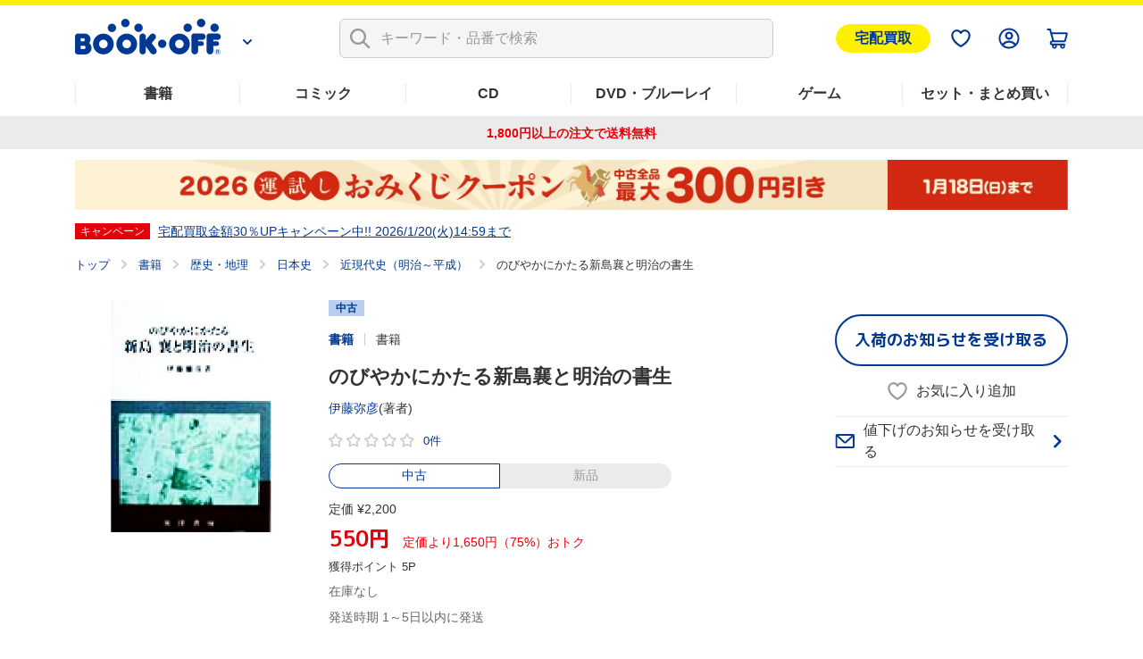

--- FILE ---
content_type: text/html; charset=UTF-8
request_url: https://shopping.bookoff.co.jp/used/0012857218
body_size: 17538
content:
<!DOCTYPE html>
<html data-csrf-tmp-token="8af03c458c559968" data-csrf-tmp-verifier="c3619b3394b9bb0c5ed5d1d4acb06fffffd293c1b978d2d436751db674e1fe80" xmlsn:og="http://ogp.me/ns#" xmlns:fb="http://ogp.me/ns/fb#" lang="ja">
<head>
<meta charset="UTF-8">

<link rel="shortcut icon" href="/favicon.ico?dummy=1674087367" />
<link rel="stylesheet" type="text/css" href="/css/shopping/used.css" charset="UTF-8" />
<link rel="stylesheet" type="text/css" href="/publis.css" /><meta name="keywords" content="" />
<meta name="description" content="【定価75%OFF】中古価格 550円(税込)【1,650円おトク！】「のびやかにかたる新島襄と明治の書生」伊藤弥彦(著者)の中古商品ページです。1,800円以上のご注文で送料無料。本(書籍)、漫画(コミック)、CD、DVD、ゲームなど中古・新品の通販ならブックオフ公式オンラインストア" />
<title>のびやかにかたる新島襄と明治の書生 中古本・書籍 | ブックオフ公式オンラインストア</title>
<script >
<!--
	var pbGlobalAliasBase = '/';
//-->
</script>
<script  src="/public.js"></script>
<meta name="viewport" content="width=device-width">
<!--link rel="shortcut icon" href="https://content.bookoffonline.co.jp/favicon.ico"-->
<link rel="apple-touch-icon" sizes="180x180" href="/library/common/images/apple_touch_icon.png">
<link rel="icon" type="image/png" sizes="192x192" href="/library/common/images/webclip_android.png">
<link rel="stylesheet" href="/library/common/css/common.css?d=20250416">
<link rel="stylesheet" href="/library/common/css/headerFooter.css">
<script src="https://content.bookoff.co.jp/files/common/js/jquery-2.2.4.min.js"></script>
<script src="/library/common/js/vendor.bundle.js"></script>
<script src="/library/common/js/common.js"></script>
<script src="/library/common/js/headerFooter.js"></script>
<script src="https://cdn.actagtracker.jp/ac-tag.js"></script>
<script src="https://cdn.actagtracker.jp/ac-recommend.js"></script>
<!--<link rel="stylesheet" type="text/css" href="/library/common/css/mainContent__product.css" />
<script  src="/library/common/js/modal-adjust.js"></script>-->
<script  src="/library/common/js/ppz/ppz_pc.js"></script>
<script  src="https://content.bookoff.co.jp/assets/js/ac/ppz_draw_pb.js"></script>
<script  src="https://content.bookoff.co.jp/assets/js/ac/ppz_draw_recommend.js?rev=20250226"></script>

<script  src="https://content.bookoff.co.jp/files/common/js/jquery-1.12.4.min.js"></script>
<script>

	var class_name = 'BocProduct';

$(document).on('click', '.js-ageverification', function(){
	var type = $(this).attr('data-type') ?? '';
	var mode = $(this).attr('data-mode') ?? '';
	var item_id = $(this).attr('data-item') ?? '';
	var cvName = $(this).attr('data-cv-name') ?? '';
	var modalBtn = $('#ageVerification__btns--agree');

	if(type == 'cart' || type == 'arrival' || type == 'favorite') {
		modalBtn.attr('data-mode', mode);
		modalBtn.attr('data-item', item_id);
		modalBtn.attr('data-cv-name', cvName);

		if(type == 'cart') {
			var stockType = $(this).attr('data-stock') ?? '';
			modalBtn.attr('data-stock', stockType);
		}

		modalBtn.addClass('jsBtn-' + type);
		modalBtn.addClass('ac-click-cv');
	} else {
		$('#modalAgeVerification > modalContent > js-modalClose').trigger('click');
	}
});

	// カートに追加、在庫有りのみカートに追加、巻数を指定してカートに追加する
	$(document).on('click', '.jsBtn-cart', function(event){
		event.preventDefault();
		var mode = $(this).attr('data-mode') ?? '';
		var item_id = $(this).attr('data-item') ?? '';
		var age_limit = $(this).attr('data-agelimit') ?? '';
		if (mode == 'disabled') {
			return false;
		}
		if ((mode == 'Add') || (mode == 'AddSet') || (mode == 'AddSetInStock')) {
			// 在庫有りのみカートに追加の場合、複数回クリック不許可
			$(this).attr('data-mode', 'disabled');
		}
		var ex_param = {};
		if (mode == 'Add') {
			ex_param['stockType'] = $(this).attr('data-stock') ?? '';
		}
		if (mode == 'AddSelectedItems') {
			var selectItemIds = {};
			$('input[type="checkbox"].js-allCheckTarget:checked').each(function(index){
				selectItemIds[index] = $(this).closest('.productSetItem__checkbox').find('input.item_id').val() ?? '';
			});
			ex_param['selectItemIds'] = selectItemIds;
		}
		if(age_limit == 1) {
			ageVerification('cart', mode, item_id, ex_param);
		} else {
			ajaxConfig('cart', mode, item_id, ex_param);
		}
	});
	// お気に入り追加・削除
	$(document).on('click', '.jsBtn-favorite', function(event){
		event.preventDefault();
		var mode = $(this).attr('data-mode') ?? '';
		var item_id = $(this).attr('data-item') ?? '';
		var age_limit = $(this).attr('data-agelimit') ?? '';
		if(age_limit == 1) {
			ageVerification('favorite', mode, item_id);
		} else {
			ajaxConfig('favorite', mode, item_id);
		}
	});
	// 入荷お知らせ追加・削除、全巻入荷お知らせ追加・削除
	$(document).on('click', '.jsBtn-arrival', function(event){
		event.preventDefault();
		var mode = $(this).attr('data-mode') ?? '';
		var item_id = $(this).attr('data-item') ?? '';
		var age_limit = $(this).attr('data-agelimit') ?? '';
		if(age_limit == 1) {
			ageVerification('arrival', mode, item_id);
		} else {
			ajaxConfig('arrival', mode, item_id);
		}
	});
	// 値下げのお知らせ追加・削除
	$(document).on('click', '.jsBtn-discount', function(event){
		event.preventDefault();
		var mode = $(this).attr('data-mode') ?? '';
		var item_id = $(this).attr('data-item') ?? '';
		var ex_param = {};
		ex_param['price'] = $(this).attr('data-price') ?? 0;

		if (mode == 'Add_PriceChange' || mode == 'PriceChange'){
		    ex_param['targetPrice'] = $('#modal #discountAlert input[name="discountAlert"]').val() ?? 0;
			if (ex_param['targetPrice'] == 0 || ex_param['targetPrice'] == '') {
				discountModalError('1円以上で入力してください');
			} else if (parseInt(ex_param['targetPrice']) >=  parseInt(ex_param['price'])) {
				if (item_id.slice(0, 2) == '88') {
					discountModalError('定価合計価格より小さい金額を入力してください');
				} else {
					discountModalError('中古価格より小さい金額を入力してください');
				}
			} else if (!ex_param['targetPrice'].match(/^[0-9]+$/)) {
				discountModalError('半角数字で入力してください');
			} else {
				// 「0」埋めの入力は頭削除して登録
				if (ex_param['targetPrice'].match(/^0+/)) {
					ex_param['targetPrice'] = new Intl.NumberFormat('ja-JP').format(ex_param['targetPrice']);
				}
				ajaxConfig('discount', mode, item_id, ex_param);
			}
		} else if(mode == 'Add') {
		    ex_param['targetPrice'] = $(this).attr('data-target-price') ?? 0;
			ajaxConfig('discount', mode, item_id, ex_param);
		} else if(mode == 'Delete') {
			ajaxConfig('discount', mode, item_id);
		}
	});
	// 最新刊のお知らせ追加・削除
	$(document).on('click', '.jsBtn-latests', function(event){
		event.preventDefault();
		var mode = $(this).attr('data-mode') ?? '';
		var item_id = $(this).attr('data-item') ?? '';
		ajaxConfig('latests', mode, item_id);
	});

	// 在庫ない商品一覧表示確認モーダル
	$(document).on('click', '.jsBtn-cart-modal', function(event){
		event.preventDefault();
		$('#modalSetAddCart ul.modalSetAddCart__list').empty();
		var item_id = $(this).attr('data-item');
		ajaxConfig('cart', 'RewriteSetModal', item_id);
	});

	// 値下げのお知らせ価格設定変更モーダル
	$(document).on('click', '.jsBtn-discount-modal', function(event){
		event.preventDefault();
		var item_id = $(this).attr('data-item') ?? '';
		var price = $(this).attr('data-price') ?? '';
		var target_price = $(this).attr('data-target-price') ?? '';
		var modal = $(this).attr('data-modal') ?? '';

		if (modal = 'discountAlert') {
			if (class_name == 'BocAlertMailList') {
				$('#modal #discountAlert .jsBtn-discount').attr('data-item', item_id);
				$('#modal #discountAlert .jsBtn-discount').attr('data-price', price);
				$('#modal #discountAlert .jsBtn-discount').attr('data-target-price', target_price);

				if (item_id.slice(0, 2) == '88') {
					$('.modalConfirm__regularPrice').show();
				}else {
					$('.modalConfirm__regularPrice').hide();
				}

				$('#modal #discountAlert #discount-market-price').text(price.toLocaleString());
				$('#modal #discountAlert #discount-target-price').text(target_price.toLocaleString());
			}
			$('#modal').addClass('-show -visible');
			$('#modal #discountAlert').addClass('-show');

		} else if (modal = 'discountAlertCancel') {
			if (class_name == 'BocAlertMailList') {
				$('#modal #discountAlert .jsBtn-discount').attr('data-item', item_id);
			}
			$('#modal').addClass('-show -visible');
			$('#modal #discountAlertCancel').addClass('-show');
		}
	});

	$(document).on('click', '.js-modalClose', function(event){
		event.preventDefault();
		if ($('#modal #discountAlert').hasClass('-show')) {
			initializeDiscountModal();
		}
	});
	$(document).on('click', '.modal__overlay', function(event){
		if ($('#modal #discountAlert').hasClass('-show')) {
			initializeDiscountModal();
		}
	});

	function initializeDiscountModal () {
		$('#modal #discountAlert input[name="discountAlert"]').removeClass('-error');
		$("#modal #discountAlert .modalConfirm__error").hide();
		$("#modal #discountAlert .modalConfirm__error").text('');
		$('#modal').removeClass('-show -visible');
		$('#modal #discountAlert').removeClass('-show');
		$('#modal #discountAlert input[name="discountAlert"]').val('');
	}

	function discountModalError (str) {
		$('#modal #discountAlert input[name="discountAlert"]').addClass('-error');
		$("#modal #discountAlert .modalConfirm__error").show();
		$("#modal #discountAlert .modalConfirm__error").text(str);
	}
</script><script>
	function ageVerification(type, mode, item_id, ex_param={}){
		var send_data = {
						'className': class_name
						, 'blockId': 664832
						, 'pageId': 1247
						, 'revision': 0
						, 'type': 'ageVerification'
						, 'mode': 'Agree'
						, 'itemId': item_id
					};
		ajax_jquery({
			url: "/view_interface.php",
			type : "POST",
			data : send_data,
			dataType : "json"
		})
		.done(function(data, textStatus, jqXHR){
			if (data.status == 'OK') {
			// 検索一覧内のボタンをすべて書き換え
				$('.js-ageverification').each(function() {
					elmType = $(this).attr('data-type');
					if (elmType == 'cart') {
						var btnClass = 'jsBtn-cart';
					} else if (elmType == 'favorite') {
						var btnClass = 'jsBtn-favorite';
					} else if (elmType == 'arrival') {
						var btnClass = 'jsBtn-arrival';
					}
					$(this).addClass(btnClass);
				});
				$('.js-ageverification').addClass('ac-click-cv');
				$('.js-ageverification').removeAttr('data-type');
				$('.js-ageverification').removeAttr('data-modal');
				$('.js-ageverification').removeClass('js-modal js-ageverification');

				// モーダルを閉じる
				$('.modal__inner').removeClass('-show');
				$('#modal').removeClass('-visible -show');
				$('body').removeClass('-modalOpen');
				$('html').removeAttr('data-whatelement data-whatclasses');
				// モーダルのDOM要素を削除
				$('[id^="modalAgeVerification"]').remove();
				// ajaxConfig 実行
				ajaxConfig(type, mode, item_id, ex_param);
			} else if (data.status == 'FAILED_AGE_VERIFICATION') {
				var errMsg = 'エラーにより年齢認証が完了出来ませんでした。';
				$('.ageVerificationBlock__txt--error').text(errMsg);
				$('.ageVerificationBlock__txt--error').show();
				return false;
			} else {
				var errMsg = 'エラーにより年齢認証が完了出来ませんでした。';
				$('.ageVerificationBlock__txt--error').text(errMsg);
				$('.ageVerificationBlock__txt--error').show();
				return false;
			}
		})
		.fail(function(jqXHR, textStatus, errorThrown){
			var errMsg = 'エラーにより年齢認証が完了出来ませんでした。';
			$('.ageVerificationBlock__txt--error').text(errMsg);
			$('.ageVerificationBlock__txt--error').show();
			return false;
		});
	}

	function ajaxConfig(type, mode, item_id, ex_param={}){
		var send_data = {
						'className': class_name
						, 'blockId': 664832
						, 'pageId': 1247
						, 'revision': 0
						, 'type': type
						, 'mode': mode
						, 'itemId': item_id
						, 'exParam' : ex_param
					};

		ajax_jquery({
			url: "/view_interface.php",
			type : "POST",
			data : send_data,
			dataType : "json"
		})
		.done(function(data, textStatus, jqXHR){
			if (data.status == 'OK') {
				// カートに追加
				if (type == 'cart') {
					thisId = '.jsBtn-cart[data-item="' + item_id + '"]';
					thisItemBtnId = '.jsBtn-cart-modal[data-item="' + item_id + '"]';

					if (mode == 'AddSet' || mode == 'AddSelectedItems') {
						if (class_name == 'BocProductSet') {
							var checkNum = 0;
							$('.js-allCheckTarget').each(function(){
								if ($(this).prop('checked')) {
									checkNum++;
								}
							});
							if (checkNum == 0) {
								window.location.href = '/cart/';
							}
						}
					}

					if (mode == 'Add' || mode == 'AddSet' || mode == 'AddSelectedItems') {
						if (class_name == 'BocRankingOfWeekList' || class_name == 'BocProduct' || class_name == 'BocProductSet') {
							window.location.href = '/cart/';
						} else if (class_name == 'BocSearchResult') {
							// カートを見るボタンに変更
							sourceObj = $(thisId);
							targetObj = $('<a>');
							sourceObj.removeClass('jsBtn-cart');
							sourceObj.addClass('-added');
							targetObj.attr('href', '/cart/');
							targetObj.text(' カートを見る ');
							$.each(sourceObj[0].attributes, function() {
								targetObj.attr(this.name, this.value);
							});
							sourceObj.replaceWith(targetObj);
						} else {
							$(thisId).attr('href', '/cart/');
							$(thisId).addClass('-added');
							$(thisId).text(' カートを見る ');
							$(thisId).removeClass('jsBtn-cart');
						}
					} else if (mode == 'AddSetInStock') {
						if (class_name == 'BocRankingOfWeekList') {
							window.location.href = '/cart/';
						} else if (class_name == 'BocSetSearchResult') {
							$(thisItemBtnId).addClass('-added');
							$(thisItemBtnId).text(' カートを見る ');
							$(thisItemBtnId).attr('data-modal', '');
							$(thisItemBtnId).attr('data-mode', '');
							$(thisItemBtnId).off('click');
							$(thisItemBtnId).attr('href', '/cart/');
							$(thisItemBtnId).removeClass('jsBtn-cart-modal btn--2l js-modal');
							// モーダルを閉じる
							$('.modal__overlay').trigger('click');
						}
					} else if (mode == 'RewriteSetModal') {
						$('#modalSetAddCart .jsBtn-cart').attr('data-item', item_id).attr('data-mode', 'AddSetInStock');
						$('#modalSetAddCart .modal__title span').text(data.stock_count);
						for (var i in data.no_stock_items) {
							var liText = '<li class="modalSetAddCart__item">' + data.no_stock_items[i].item_name + '</li>';
							$('#modalSetAddCart ul.modalSetAddCart__list').append(liText);
						}
						$('#modalSetAddCart .js-modalInnerContent').css('height','500px');
					}
				}
				// お気に入り
				if (type == 'favorite') {
					thisId = '.jsBtn-favorite[data-item="' + item_id + '"]';
					if (mode == 'Add') {
						if (data.message) {
							click_ele = $(thisId);
							displayTooltip(click_ele, type, data.message);
						}
						$(thisId + ' span:first-of-type').removeClass('icon-favorite icon-favorite-dims');
						$(thisId + ' span:first-of-type').addClass('icon-favorite-on icon-favorite-on-dims');
						if (class_name == 'BocProduct') { // SPのみ
							$('.forSp > ' + thisId).removeClass('icon-favorite icon-favorite-dims');
							$('.forSp > ' + thisId).addClass('icon-favorite-on icon-favorite-on-dims');
						}
						$(thisId + ' span:nth-of-type(2)').text('お気に入り追加済');
						$(thisId).attr('data-mode', 'Delete');
						if (class_name == 'BocSearchResult') {
							$(thisId).attr('data-cv-name', 'delBookmark_Search');
						} else if (class_name == 'BocSetSearchResult') {
							$(thisId).attr('data-cv-name', 'delSetMail_Search');
						} else if (class_name == 'BocProduct') {
							$(thisId).attr('data-cv-name', 'delBookmark_Detail');
						}
					}
					if (mode == 'Delete') {
						$(thisId + ' span:first-of-type').removeClass('icon-favorite-on icon-favorite-on-dims');
						$(thisId + ' span:first-of-type').addClass('icon-favorite icon-favorite-dims');
						if (class_name == 'BocProduct') { // SPのみ
							$('.forSp > ' + thisId).removeClass('icon-favorite-on icon-favorite-on-dims');
							$('.forSp > ' + thisId).addClass('icon-favorite icon-favorite-dims');
						}
						$(thisId + ' span:nth-of-type(2)').text('お気に入り追加');
						$(thisId).attr('data-mode', 'Add');
						if (class_name == 'BocSearchResult') {
							$(thisId).attr('data-cv-name', 'addBookmark_Search');
						} else if (class_name == 'BocSetSearchResult') {
							$(thisId).attr('data-cv-name', 'addSetMail_Search');
						} else if (class_name == 'BocProduct') {
							$(thisId).attr('data-cv-name', 'addBookmark_Detail');
						}
					}
				}
				// 入荷お知らせ
				if (type == 'arrival') {
					thisId = '.jsBtn-arrival[data-item="' + item_id + '"]';
					if (mode == 'Add' || mode == 'AddSet') {
						if (class_name == 'BocAlertMailList') {
							$(thisId).removeClass('btn--gray');
							$(thisId).addClass('btn--blue');
							$(thisId).text(' 解除する ');
							$(thisId).attr('data-mode', 'Delete');
						} else {
							if (data.message) {
								click_ele = $(thisId);
								displayTooltip(click_ele, type, data.message);
							}
							$(thisId).addClass('-added');
							if (class_name == 'BocProduct' || class_name == 'BocProductSet') {
								$(thisId).text('入荷お知らせを解除する');
								$(thisId).attr('data-mode', 'Delete');
							} else if (mode == 'AddSet') {
								$(thisId).text('登録を解除する');
								$(thisId).attr('data-mode', 'DeleteSet');
							} else if (mode == 'Add') {
								$(thisId).text('登録を解除する');
								$(thisId).attr('data-mode', 'Delete');
							}
							if (class_name == 'BocSearchResult') {
								$(thisId).attr('data-cv-name', 'delAlertMail_Search');
							} else if (class_name == 'BocSetSearchResult') {
								$(thisId).attr('data-cv-name', 'delSetMail_Search');
							} else if (class_name == 'BocProduct') {
								$(thisId).attr('data-cv-name', 'delAlertlMail_Detail');
							} else if (class_name == 'BocProductSet') {
								$(thisId).attr('data-cv-name', 'delSetMail_Detail');
							} else if (class_name == 'BocRankingOfWeekList') {
								$(thisId).attr('data-cv-name', 'delSetMail_Ranking');
							}
						}
					} else if (mode == 'Delete' || mode == 'DeleteSet') {
						if (class_name == 'BocAlertMailList') {
							$(thisId).removeClass('btn--blue');
							$(thisId).addClass('btn--gray');
							$(thisId).text(' 再設定 ');
							$(thisId).attr('data-mode', 'Add');
						} else {
							$(thisId).removeClass('-added');
							if (class_name == 'BocProduct' || class_name == 'BocProductSet') {
								$(thisId).text('入荷のお知らせを受け取る');
								$(thisId).attr('data-mode', 'Add');
							} else if (mode == 'DeleteSet') {
								$(thisId).text('全巻入荷お知らせ');
								$(thisId).attr('data-mode', 'AddSet');
							} else if (mode == 'Delete') {
								$(thisId).text('入荷お知らせ');
								$(thisId).attr('data-mode', 'Add');
							}
							if (class_name == 'BocSearchResult') {
								$(thisId).attr('data-cv-name', 'addAlertlMail_Search');
							} else if (class_name == 'BocSetSearchResult') {
								$(thisId).attr('data-cv-name', 'addSetMail_Search');
							} else if (class_name == 'BocProduct') {
								$(thisId).attr('data-cv-name', 'addAlertlMail_Detail');
							} else if (class_name == 'BocProductSet') {
								$(thisId).attr('data-cv-name', 'addSetMail_Detail');
							} else if (class_name == 'BocRankingOfWeekList') {
								$(thisId).attr('data-cv-name', 'addSetMail_Ranking');
							}
						}
					}
				}
				// 値下げお知らせ
				if (type == 'discount') {
					thisId = '.jsBtn-discount[data-item="' + item_id + '"]';
					thisItemBtnId = '.jsBtn-discount-modal[data-item="' + item_id + '"]';
					if (mode == 'Add') {
						if (class_name == 'BocAlertMailList') {
							$(thisId).removeClass('btn--gray');
							$(thisId).addClass('btn--blue');
							$(thisId).text(' 解除する ');
							$(thisId).attr('data-mode', 'Delete');
						}
					}
					if (mode == 'PriceChange') {
						if (class_name == 'BocAlertMailList') {
							initializeDiscountModal();
							$('#modal #discountAlert .jsBtn-discount').attr('data-item', '');
							$('#modal #discountAlert .jsBtn-discount').attr('data-price', '');
							var thisItemBtnId = '.jsBtn-discount-modal[data-item="' + item_id + '"]';
							var targetPrice = ex_param['targetPrice'];
							$(thisItemBtnId).attr('data-target-price', targetPrice);
							$('#discount-target-price-' + item_id).text(targetPrice.toLocaleString());
						}
					}
					if (mode == 'Add_PriceChange') {
						if (class_name == 'BocProduct' || class_name == 'BocProductSet') {
							$(thisItemBtnId + ' span:nth-of-type(2)').text('値下げのお知らせを登録済');
							$(thisItemBtnId).attr('data-modal','discountAlertCancel');
							$(thisItemBtnId).attr('data-mode', 'Delete');
							// モーダルを閉じる
							initializeDiscountModal();
							if (class_name == 'BocProductSet') {
								$(thisItemBtnId).attr('data-cv-name', 'delSetMailPriceDown_Detail');
							}
						}
					}
					if (mode == 'Delete') {
						if (class_name == 'BocAlertMailList') {
							$(thisId).removeClass('btn--blue');
							$(thisId).addClass('btn--gray');
							$(thisId).text(' 再設定 ');
							$(thisId).attr('data-mode', 'Add');
						} else if (class_name == 'BocProduct' || class_name == 'BocProductSet') {
							$(thisItemBtnId + ' span:nth-of-type(2)').text('値下げのお知らせを受け取る');
							$(thisItemBtnId).attr('data-modal','discountAlert');
							$(thisItemBtnId).attr('data-mode', 'Add');
							// モーダルを閉じる
							$('#modal').removeClass('-show -visible');
							$('#modal #discountAlertCancel').removeClass('-show');
							if (class_name == 'BocProductSet') {
								$(thisItemBtnId).attr('data-cv-name', 'addSetMailPriceDown_Detail');
							}
						}
					}
				}
				// 最新刊お知らせ
				if (type == 'latests') {
					thisId = '.jsBtn-latests[data-item="' + item_id + '"]';
					if (mode == 'Add') {
						if (class_name == 'BocAlertMailList') {
							$(thisId).removeClass('btn--gray');
							$(thisId).addClass('btn--blue');
							$(thisId).text(' 解除する ');
							$(thisId).attr('data-mode', 'Delete');
						} else {
							$(thisId + ' span:nth-of-type(2)').text('最新刊のお知らせを登録済');
							$(thisId).attr('data-mode', 'Delete');
							if (class_name == 'BocProductSet') {
								$(thisId).attr('data-cv-name', 'delNewAlertMail_Detail');
							}
						}
					} else if (mode == 'Delete') {
						if (class_name == 'BocAlertMailList') {
							$(thisId).removeClass('btn--blue');
							$(thisId).addClass('btn--gray');
							$(thisId).text(' 再設定 ');
							$(thisId).attr('data-mode', 'Add');
						} else {
							$(thisId + ' span:nth-of-type(2)').text('最新刊のお知らせを受け取る');
							$(thisId).attr('data-mode', 'Add');
							if (class_name == 'BocProductSet') {
								$(thisId).attr('data-cv-name', 'addNewAlertMail_Detail');
							}
						}
					}
				}
			// 在庫なし、もしくは、何らかの原因でカート未追加
			} else if (data.status == 'NO_STOCK' || data.status == 'FAILED_TO_CART') {
				if (type == 'cart') {
					// 他のモーダル開いてたら閉じる
					if ($('.js-modalInner').hasClass('-show')) {
						$('#modal').removeClass('-show -visible');
						$('.js-modalInner').removeClass('-show');
					}
					// カートに追加できませんでしたモーダルを開く
					if($('#modalCartAddStock0').length){
						if (data.status == 'NO_STOCK' || data.error_code == 'OC456') {
							$('#modalCartAddStock0 .js-cart-alert').text('在庫がなくなったため、商品をカートに追加できませんでした。再読み込みしてページを更新します');
						} else {
							$('#modalCartAddStock0 .js-cart-alert').text('現在お取り扱いのない商品が含まれるため、カートに追加できませんでした。再読み込みしてページを更新します');
						}
						$('[data-modal="modalCartAddStock0"]').trigger("click");
					}
					// disabledにしたカートボタンを元に戻す
					if ((mode == 'Add') || (mode == 'AddSet') || (mode == 'AddSetInStock')) {
						thisId = '.jsBtn-cart[data-item="' + item_id + '"]';
						if($(thisId).attr('data-mode') == 'disabled') {
							$(thisId).attr('data-mode', mode);
						}
					}
				}
			// 何らかの原因で処理未完了
			} else if (data.status == 'NG') {
				if (type == 'favorite') {
					if (mode == 'Add') {
						if (data.message) {
							click_ele = $('.jsBtn-favorite[data-item="' + item_id + '"]');
							displayTooltip(click_ele, type, data.message);
						}
					}
				}
			// 未ログインもしくはAPIエラー
			} else if (data.status == 'NO_LOGIN' || data.status == 'API_ERROR') {
				window.location.href = data.url;
			} else {
				alert("エラーが発生しました。もう一度設定してください。");
			}
		})
		.fail(function(jqXHR, textStatus, errorThrown){
			alert("エラーが発生しました。");
		});
	}

	function displayTooltip(click_ele_selector, btnType, message) {
		var display_time = 2500;
		var click_ele = $(click_ele_selector);
		var original_width = click_ele.outerWidth();
		// wrap
		if(!click_ele.parent().hasClass('tipsBalloonArea')){
			click_ele.each(function() {
				var self = jQuery(this);
				var area = jQuery('<div class="tipsBalloonArea"></div>').css({
					'width': '100%',
					'margin': self.css('margin'),
					'margin-bottom': '0'
				});
				self.wrap(area);
			});
		}
		// ツールチップHTML
		var html = '';
		var isProductPage = !click_ele.hasClass('productItem__favorite');
		if (isProductPage) {
			click_ele.parent().addClass('tipsBalloonAreaProductPage');
			html = '<div class="tipsBalloon tipsBalloon--favorite tipsBalloonFavoriteProductPage"><span class="tipsBalloonTxt">' + message + '</span></div>';
		} else if (btnType === 'favorite'){
			html = '<div class="tipsBalloon tipsBalloon--favorite"><span class="tipsBalloonTxt">' + message + '</span></div>';
		} else if(btnType === 'arrival') {
			html = '<div class="tipsBalloon tipsBalloon--tail-center"><span class="tipsBalloonTxt">' + message + '</span></div>';
		}
		// ツールチップ生成・幅設定・表示
		var tooltip_ele = $(html).insertBefore(click_ele).hide();
		if(btnType == 'arrival'){
			// 入荷お知らせの時のみ調整
			click_ele.closest('.tipsBalloonArea').each(function() {
				var self = $(this);
				if (self.parent().hasClass('cartFloat__btn')) {
					self.css('position', 'unset');
				}
				self.children('.tipsBalloon').css({
					'min-width': self.children('.jsBtn-arrival').outerWidth(),
					'bottom': self.children('.jsBtn-arrival').outerHeight() * 1.5,
					'right': 'unset'
				});
			});
		}
		tooltip_ele.show();
		setTimeout(function() {
			tooltip_ele.fadeOut(200);
			tooltip_ele.remove();
			// unwrap
			if(click_ele.parent().hasClass('tipsBalloonArea')){
				click_ele.unwrap();
			}
		}, display_time);
	}
</script>		<script >
		$(function() {
			// 商品が入荷した店舗モーダル　絞り込み
			$('#modalStoreInformation select').change(function() {
				var prefecture,city;
				var prefectureObj = $('select[name="prefecture"]');
				var cityObj = $('select[name="city"]');
				prefecture = prefectureObj.val();
				city = cityObj.val();

				if ($(this).attr('name') == 'prefecture'){
					// 都道府県のselectの場合、市区町村のselectは未選択状態に
					city = -1;
				} else if (city != -1){
					// 市区町村のselectの場合で未選択でない場合、cityから都道府県を取得（都道府県と市区町村の整合性を保つ為）※city={都道府県}-{市区町村}
					prefecture = city.split('-')[0];
				}

				// それぞれのselectを選択
				prefectureObj.val(prefecture);
				cityObj.val(city);

				// 選択された都道府県の市区町村のselect、それぞれの店舗の表示・非表示を制御
				prefectureObj.add(cityObj).addClass('-empty');
				cityObj.find('option').show();
				$('#modalStoreInformation .modalStoreInformation__list li').show();
				if (prefecture != -1){
					prefectureObj.removeClass('-empty');
					cityObj.find('option:not(.pref_'+prefecture+')').hide();
					$('#modalStoreInformation .modalStoreInformation__list li:not(.pref_'+prefecture+')').hide();
				}
				cityObj.find('option[value="-1"]').show();
				if (city != -1){
					cityObj.removeClass('-empty');
					$('#modalStoreInformation .modalStoreInformation__list li:not(.city_'+ city.split('-')[1] +')').hide();
				}
			});

		});
		</script>
																
<script type="application/ld+json">
{
	"@context": "https://schema.org/",
	"@type": "Product",
	"name": "のびやかにかたる新島襄と明治の書生",
	"@id": "https://shopping.bookoff.co.jp/used/0012857218",
	"url": "https://shopping.bookoff.co.jp/used/0012857218",
	"image": [
		"https://content.bookoff.co.jp/goodsimages/LL/001285/0012857218LL.jpg",
		"https://content.bookoff.co.jp/goodsimages/L/001285/0012857218L.jpg"
	],
	"gtin13": "9784771010871",
	"brand": {
		"@type": "Brand",
		"name": "晃洋書房/ "
	},
	"offers": [
		{
			"@type": "Offer",
			"url": "https://shopping.bookoff.co.jp/used/0012857218",
			"priceCurrency": "JPY",
			"price": 550,
			"itemCondition": "https://schema.org/UsedCondition",
			"availability": "https://schema.org/OutOfStock"
		}
	],
	"author": [
		{
			"@type": "Person",
			"name": "伊藤弥彦"
		}
	],
	"workExample": [
		{
			"@type": "Book",
			"@id": "https://shopping.bookoff.co.jp/used/0012857218",
			"gtin13": "9784771010871",
			"bookFormat": "https://schema.org/Paperback",
			"inLanguage": "ja",
			"potentialAction": {
				"@type": "ReadAction",
				"target": {
					"@type": "EntryPoint",
					"urlTemplate": "https://shopping.bookoff.co.jp/cart/",
					"actionPlatform": [
						"https://schema.org/DesktopWebPlatform",
						"https://schema.org/AndroidPlatform",
						"https://schema.org/IOSPlatform"
					]
				}
			}
		}
	]
}
</script>

<script >
window.headerMenuInfo = window.headerMenuInfo || {
	pageId: "1247",
	blockId: "672704"
};
</script>
<script >
const _boud={};
</script>
<meta property="og:site_name" content="ブックオフ公式オンラインストア" />
<meta property="og:type" content="website" />
<meta property="og:image" content="https://content.bookoff.co.jp/goodsimages/LL/001285/0012857218LL.jpg" />
<meta property="og:title" content="のびやかにかたる新島襄と明治の書生 中古本・書籍 | ブックオフ公式オンラインストア" />
<meta property="og:description" content="【定価75%OFF】中古価格 550円(税込)【1,650円おトク！】「のびやかにかたる新島襄と明治の書生」伊藤弥彦(著者)の中古商品ページです。1,800円以上のご注文で送料無料。本(書籍)、漫画(コミック)、CD、DVD、ゲームなど中古・新品の通販ならブックオフ公式オンラインストア" />
<meta property="og:url" content="https://shopping.bookoff.co.jp/used/0012857218" />
<link rel="canonical" href="https://shopping.bookoff.co.jp/used/0012857218">

<script>const _isLogin = false;const _isApp=(function(){const uaList='BookoffApp';const userAgent=navigator.userAgent;return userAgent.includes(uaList)})();</script>
<link rel="stylesheet" type="text/css" href="/library/init/css/publis4-default.css" />
<link rel="stylesheet" type="text/css" href="/library/common/css/mainContent__product.css" />
<script  src="/library/common/js/modal-adjust.js"></script>
<link rel="stylesheet" type="text/css" href="https://content.bookoff.co.jp/assets/css/common/detail.css?rev=20251212" />
<script  src="https://content.bookoff.co.jp/assets/js/common/detail.js?rev=20251225"></script>
<link rel="stylesheet" type="text/css" href="https://content.bookoff.co.jp/assets/css/abtest/2025-12-4.css?rev=20251204" />
<link rel="stylesheet" type="text/css" href="https://content.bookoff.co.jp/assets/css/abtest/2026-1-4.css" />
</head>
<body>
<!-- Google Tag Manager -->
<script>(function(w,d,s,l,i){w[l]=w[l]||[];w[l].push({'gtm.start':new Date().getTime(),event:'gtm.js'});var f=d.getElementsByTagName(s)[0],j=d.createElement(s),dl=l!='dataLayer'?'&l='+l:'';j.async=true;j.src='https://www.googletagmanager.com/gtm.js?id='+i+dl;f.parentNode.insertBefore(j,f);})(window,document,'script','dataLayer','GTM-T8MGMLD');</script>
<!-- End Google Tag Manager -->
<script src="https://d.adlpo.com/687/2212/js/smartadlpo.js"></script>
<!-- Google Tag Manager (noscript) -->
<noscript><iframe src="https://www.googletagmanager.com/ns.html?id=GTM-T8MGMLD" height="0" width="0" style="display:none;visibility:hidden"></iframe></noscript>
<!-- End Google Tag Manager (noscript) -->
<noscript><p>このページではjavascriptを使用しています。</p></noscript>
<div id="page" class="pbPage">
<div id="headerArea" class="pbHeaderArea">
	<div id="area1" class="pbArea ">
		<div class="pbNested " >
			<div class="  pbNested pbNestedWrapper "  id="pbBlock7841">
								<div class="pbNested " >
			<div class="pbNested pbNestedWrapper "  id="pbBlock162219">
						
			</div>
			<div class="pbNested pbNestedWrapper "  id="pbBlock162220">
						<style >
/* 宅配買取ボタン */
/* common.css */
.header__menuSell.sellBtn {
  display: block;
  padding: 3px 20px;
  background-color: #fff000;
  border: 1px solid #fff000;
  border-radius: 99px;
  color: #003894;
  font-weight: bold;
  font-size: 16px;
}
.header__menuSell {
  margin-left: 8px;
}
/* headerFooter.css */
.header__menu ul {
  align-items: center;
}
</style>
<div class="header js-header" id="header">
  <div class="header__wrap js-headerFixed" style="">
    <div class="header__inner">
      <div class="header__logoWrap js-headerLogo">

        <div class="header__logo">
          <a href="/" class="header__logo__img">
            <img src="/library/common/images/img-logo.png" alt="BOOKOFF">
          </a>
          <div class="header__logo__more">
            <a class="js-headerLogoBtn" href="/"></a>
          </div>
        </div>
        <div class="header__logoContent js-headerLogoContent">
          <div class="header__logoContentUserGuide">
            <a href="https://support-online.bookoff.co.jp">ヘルプ・ご質問</a>
          </div>
          <div class="header__logoContentHeader">
            <a href="https://www.bookoff.co.jp/">BOOKOFF公式サイト</a>
          </div>
          <ul>
            <li>
              <a href="https://www.bookoff.co.jp/shop/" class="header__linkStore">店舗検索</a>
            </li>
            <li>
              <a href="https://www.bookoffonline.co.jp/files/selltop.html" class="header__linkPurchase">買取はこちら</a>
            </li>
          </ul>
        </div>

      </div>
      <nav class="header__navi">
        <div class="header__naviTop">
          <div class="header__search js-headerSearch">
            <div class="header__searchInner">
              <form name="zsForm" id="zsSearchForm" class="header__searchForm">
                <input id="zsSearchFormInput" type="search" enterkeyhint="search" name="kw_sn" placeholder="キーワード・品番で検索" autocomplete="off" class="zs-search-input" id="zsSearchFormInput">
                <span class="header__searchIcon">
                  <img src="/library/common/svg/search-gray.svg" alt="">
                </span>
                <span class="header__searchFormClear">
                  <img src="/library/common/svg/search-clear.svg" alt="" id="zsSearchClearButton">
                </span>
              </form>
              <div class="header__searchHistory" id="zsHistoryArea">
                <div class="header__searchHistoryHeading">検索履歴</div>
                <ul class="js-searchHistory" id="zsSearchHistoryAreaUl">
                  <li>
                  </li>
                </ul>
              </div>
              <!-- /header__searchHistory -->
              <div class="header__searchSuggest" id="zsSuggestDiv">
                <ul class="js-searchSuggest">
                  <li>
                  </li>
                </ul>
              </div>
              <!-- /header__searchSuggest -->
            </div>
          </div>
          <div class="header__menu">
                        <ul>
                <li>
                  <a class="header__menuSell sellBtn" href="https://www.bookoffonline.co.jp/files/selltop.html">宅配買取</a>
                </li>
                <li>
                    <a href="https://my.bookoff.co.jp/wishlist"><img src="/library/common/svg/favorite-blue.svg" alt=""></a>
                </li>
                <li>
                    <div class="header__menuAccount js-headerAccount">
                        <a href="/" class=" js-headerAccountBtn"><img src="/library/common/svg/account.svg" alt=""></a>
                        <div class="header__menuAccountContent js-headerAccountContent">
                                                            <div class="header__loginBtn">
                                    <ul>
                                        <li><a class="btn btn--blue" href="https://my.bookoff.co.jp/login">ログイン</a></li>
                                        <li><a class="btn btn--orange" href="https://my.bookoff.co.jp/register/entry">新規会員登録</a></li>
                                    </ul>
                                </div>
                                                    </div>
                    </div>
                </li>
                <li>
                    <a href="/cart" ><img src="/library/common/svg/cart.svg" alt="Cart"></a>
                </li>
            </ul>
                      </div>
        </div>
        <div class="header__category js-headerCategory">
          <ul>
            <li><a href="/book">書籍</a></li>
            <li><a href="/comic">コミック</a></li>
            <li><a href="/cd">CD</a></li>
            <li><a href="/dvdbd">DVD・ブルーレイ</a></li>
            <li><a href="/game">ゲーム</a></li>
            <li><a href="/set">セット・まとめ買い</a></li>
          </ul>
        </div>
      </nav>

            <div class="header__naviSp">
        <div class="header__naviTopSp">
          <div class="header__menuBtnSp js-spMenuBtn">
            <img src="/library/common/svg/menu.svg" alt="メニュー">
          </div>
          <div class="header__menuSp">
            <a href="https://my.bookoff.co.jp/wishlist"><img src="/library/common/svg/favorite-blue.svg" alt=""></a>
            <a href="/cart" ><img src="/library/common/svg/cart.svg" alt=""></a>
          </div>
        </div>
      </div>
      
    </div><!-- /header__inner -->
  </div><!-- /header__wrap -->
</div><!-- /header js-header -->

<div class="spHeaderMenu js-spHeaderMenu">
  <div class="spHeaderMenu__close">
    <span class="js-spHeaderMenuClose" tabindex="0">
      <img src="/library/common/svg/close.svg" alt="close">
    </span>
  </div>
  <div class="spHeaderMenu__inner">

        <div class="spHeaderMenu__loginBtn">
        <ul>
            <li><a class="btn btn--blue" href="https://my.bookoff.co.jp/login">ログイン</a></li>
            <li><a class="btn btn--orange" href="https://my.bookoff.co.jp/register/entry">新規会員登録</a></li>
        </ul>
    </div>
    
    <div class="spHeaderMenu__heading">カテゴリ</div>
    <div class="spHeaderMenu__list">
      <ul>
        <li><a href="/book">書籍</a></li>
        <li><a href="/comic">コミック</a></li>
        <li><a href="/cd">CD</a></li>
        <li><a href="/dvdbd">DVD・ブルーレイ</a></li>
        <li><a href="/game">ゲーム</a></li>
        <li><a href="/set">セット・まとめ買い</a></li>
      </ul>
    </div>
    <div class="spHeaderMenu__heading">商品を探す</div>
    <div class="spHeaderMenu__list">
      <ul>
        <li><a href="/list/arrival">最新入荷リスト</a></li>
        <li><a href="/list/pricedown">本日の値下げリスト</a></li>
        <li><a href="/feature/sale">全品110円</a></li>
        <li><a href="/list/ranking">人気ランキング</a></li>
        <li><a href="/feature/media/movie">映画化</a></li>
        <li><a href="/feature/media/drama">ドラマ化</a></li>
        <li><a href="/feature/media/anime">アニメ化</a></li>
      </ul>
    </div>
    <div class="spHeaderMenu__list">
      <ul class="spHeaderMenu__listUserGuide">
        <li><a href="/service/receive">店舗受取サービス</a></li>
      </ul>
    </div>
    <div class="spHeaderMenu__list">
      <ul class="spHeaderMenu__listUserGuide">
      <li><a href="https://support-online.bookoff.co.jp">ヘルプ・ご質問</a></li>
      </ul>
    </div>
    <a class="spHeaderMenu__linkStore" href="https://www.bookoff.co.jp/">BOOKOFF公式サイト</a>
    <a class="spHeaderMenu__linkSearch" href="https://www.bookoff.co.jp/shop/">店舗検索</a>
    <a class="spHeaderMenu__linkPurchase" href="https://www.bookoffonline.co.jp/files/selltop.html">買取はこちら</a>
  </div>
</div>
<div class="spHeaderMenuOverlay js-spHeaderMenuClose">&nbsp;</div>
<script >
  jQuery(function() {
    jQuery('.logout-link').on('click', logout_jquery);
  });
  // point
  window.loadPoint = function() {
    const send_data = {
      "className": "BocHeaderMenu",
      "blockId": window.headerMenuInfo.blockId,
      "pageId": window.headerMenuInfo.pageId,
      "revision": 0,
      "type": "loadPoint"
    };
    ajax_jquery({
      url: "/view_interface.php",
      type: "POST",
      data: send_data,
      dataType: "json"
    })
    .done(function(data, textStatus, jqXHR) {
      document.querySelectorAll("div.js-headerAccountContent .header__point,div.js-spHeaderMenu .spHeaderMenu__point")
        .forEach(el => {
          el.innerHTML = (data.point || "-") + "<span>P</span>";
        });
    });
  }
</script>
			</div>
		</div>

			</div>
			<div class="  pbNested pbNestedWrapper "  id="pbBlock7842">
								<div class="pbNested " >
			<div class="pbNested pbNestedWrapper "  id="pbBlock145581">
						<div class="headerMessage">
    	<p>1,800円以上の注文で<span>送料無料</span></p>
  </div>
			</div>
		</div>

			</div>
		</div>
	</div>

</div><div id="areaWrapper1" class="pbAreaWrapper1"><div id="areaWrapper2" class="pbAreaWrapper2"><div id="mainArea" class="pbMainArea">
	<div id="area0" class="pbArea ">
		<div class="pbNested " >
			<div class="  pbNested pbNestedWrapper "  id="pbBlock260370">
								<div class="pbNested " >
			<div class="pbNested pbNestedWrapper "  id="pbBlock435865">
						<div class="commonBnr">
  <div class="commonBnr__inner">
          <a href="https://shopping.bookoff.co.jp/campaign/kuji"  class="commonBnr__link ">
      <figure class="commonBnr__fig">
                    <img src="https://content.bookoff.co.jp/assets/images/1200x60/campaign/20260106-omikuji.webp" alt="2026 運試し！ おみくじクーポン 中古全品最大300円引き 1月18日(日)まで" width="2400" height="120" title="2026 運試し！ おみくじクーポン 中古全品最大300円引き 1月18日(日)まで" class="forPc">
                            <img src="https://content.bookoff.co.jp/assets/images/375x60/campaign/20260106-omikuji.webp" alt="2026 運試し！ おみくじクーポン 中古全品最大300円引き 1月18日(日)まで" width="750" height="120" title="2026 運試し！ おみくじクーポン 中古全品最大300円引き 1月18日(日)まで" class="forSp">
              </figure>
    </a>
              </div>
</div>

			</div>
		</div>

			</div>
			<div class="  pbNested pbNestedWrapper "  id="pbBlock275661">
								<div class="pbNested " >
			<div class="pbNested pbNestedWrapper "  id="pbBlock314591">
						<div class="campaign campaign--for2col forPc">
  <div class="campaign__inner">
          <a class="campaign__items" href="https://www.bookoffonline.co.jp/files/sell/lp/campaign/">
      <div class="campaign__item">
                  <span class="campaign__item__tag infoicon-campaign">キャンペーン</span>
              </div>
      <div class="campaign__item">
        <span class="campaign__item__ttl">宅配買取金額30％UPキャンペーン中!! 2026/1/20(火)14:59まで</span>
              </div>
    </a>
                                                                                                                                                  </div>
</div>

			</div>
		</div>

			</div>
			<div class="mainContent pbNested pbNestedWrapper "  id="pbBlock80098">
								<div class="pbNested " >
			<div class="mainContent__inner pbNested pbNestedWrapper "  id="pbBlock80099">
								<div class="pbNested " >
			<div class="pbNested pbNestedWrapper "  id="pbBlock132785">
						<div class="breadcrumbs">
  <ol class="breadcrumbs__list">
                  <li class="breadcrumbs__item">
          <a href="/" class="link">トップ</a>          <span class="icon-arrow-s-gray icon-arrow-s-gray-dims"></span>
        </li>
                        <li class="breadcrumbs__item">
          <a href="/search/genre/12" class="link">書籍</a>          <span class="icon-arrow-s-gray icon-arrow-s-gray-dims"></span>
        </li>
                        <li class="breadcrumbs__item">
          <a href="/search/genre/1216" class="link">歴史・地理</a>          <span class="icon-arrow-s-gray icon-arrow-s-gray-dims"></span>
        </li>
                        <li class="breadcrumbs__item">
          <a href="/search/genre/121601" class="link">日本史</a>          <span class="icon-arrow-s-gray icon-arrow-s-gray-dims"></span>
        </li>
                        <li class="breadcrumbs__item">
          <a href="/search/genre/12160110" class="link">近現代史（明治～平成）</a>          <span class="icon-arrow-s-gray icon-arrow-s-gray-dims"></span>
        </li>
                        <li class="breadcrumbs__item">
          のびやかにかたる新島襄と明治の書生
        </li>
            </ol>
</div>
			</div>
			<div class="pbNested pbNestedWrapper "  id="pbBlock80101">
						<style >
#promotionBannerlimitedFixedPc {
  padding: 8px 0 0;
}
</style>

      <div class="mainContent__product">
  <div class="mainContent__col">
    <div class="productInformation">
      <section class="productInformation__inner">
        <figure class="productInformation__image forPc">
          <span><img src="https://content.bookoff.co.jp/goodsimages/LL/001285/0012857218LL.jpg" alt="のびやかにかたる新島襄と明治の書生" class="js-orientation -pt"></span>
        </figure>
        <div class="productInformation__detail">
        <div class="productInformation__tagList--genre">
          <div class="productInformation__tagList">
            <ul class="tagList">
              <li class="tag">中古</li>
            </ul>
          </div>
          <ul class="productInformation__genre">
            <li class="productInformation__genreItem productInformation__genreItem--category">書籍</li>
            <li class="productInformation__genreItem">書籍</li>
            <li class="productInformation__genreItem display-genreCode"><div class="displayLabelBox displayLabelBox--genreCode">1216-01-10</div></li>
          </ul>
        </div>
          <h1 class="productInformation__title">のびやかにかたる新島襄と明治の書生</h1>
          <p class="productInformation__author">
            <a href="/search/author/%E4%BC%8A%E8%97%A4%E5%BC%A5%E5%BD%A6">伊藤弥彦</a><span>(著者)</span>
          </p>
          <div class="review">
            <div class="review__individual">
              <div class="review__star">
                <ul class="review__star__list--small">
                  <li class="icon-star_white_small icon-star_yellow_small-dims"></li>
                  <li class="icon-star_white_small icon-star_yellow_small-dims"></li>
                  <li class="icon-star_white_small icon-star_yellow_small-dims"></li>
                  <li class="icon-star_white_small icon-star_yellow_small-dims"></li>
                  <li class="icon-star_white_small icon-star_yellow_small-dims"></li>
                </ul>
                <span class="review__counter"><a href="#anc-review" class="js-anchor">0件</a></span>
              </div>
            </div>
          </div>
          <p class="productInformation__favorite forSp">
            <span class="ProductInformationFavoriteD">追加する</span>
            <a href="/" class="icon-favorite icon-favorite-dims jsBtn-favorite ac-click-cv" data-cv-name="addBookmark_Detail" data-mode="Add" data-item="0012857218"></a>
            <span class="ProductInformationFavoriteJ">に追加する</span>
          </p>
          <figure class="productInformation__image forSp">
            <span><img src="https://content.bookoff.co.jp/goodsimages/LL/001285/0012857218LL.jpg" alt="のびやかにかたる新島襄と明治の書生" class="js-orientation -pt"></span>
          </figure>
          <div class="productInformation__Btn">
            <a href="/used/0012857218" class="productInformation__Btn__used -active">中古</a>
            <a href="/new/0012857218" class="productInformation__Btn__new ">新品</a>
          </div>
          <p class="productInformation__regularPrice">定価 ¥2,200</p>
          <p class="productInformation__price">
            <span class="productInformation__price--large"> 550<span class="productItem__moneyUnit">円</span></span>

            <small>定価より1,650円（75%）おトク</small>
          </p>
          <p class="productInformation__point">獲得ポイント<span>5P</span></p>
          <div class="productInformation__spCart forSp">
            <ul class="productInformation__btns">
              <li class="js-cartFloatTargetSP">
                  <a href="/" class="btn jsBtn-arrival ac-click-cv" data-cv-name="addAlertlMail_Detail" data-mode="Add" data-item="0012857218">入荷のお知らせを受け取る</a>
              </li>
            </ul>
          </div>
          <p class="productInformation__stock">
            <span class="productInformation__stock--none">在庫なし</span>
          </p>
          <p class="productInformation__stock"> 発送時期 1～5日以内に発送 </p>
          <div class="productInformation__spCart forSp">
              <p class="js-discountAlertItem">
                <a href="/" class="productInformation__discount js-discountAlertModal jsBtn-discount-modal ac-click-cv" data-cv-name="addPriceDownMail_Detail" data-modal="discountAlert" data-item="0012857218">
                  <span class="icon-mail icon-mail-dims"></span>
                  <span>値下げのお知らせを受け取る</span>
                </a>
              </p>
          </div>
          <ul class="productInformation__supplement">
            <li><a href="https://support-online.bookoff.co.jp/answer/6583dca614cd35d38e3d0cfe" class="link link--arrow" target="_blank">中古商品の品質・付属品について</a></li>
            <li><a href="https://support-online.bookoff.co.jp/answer/658553fc129d451df9fefb83" class="link link--arrow" target="_blank">返品について</a></li>
          </ul>
        </div>
      </section><!-- /productOverview__inner -->
    </div><!-- /productOverview -->
    <div id="js-breadcrumbsDestination-bottom" class="breadcrumbsDestination-bottom"></div>
    <div id="js-recommendDestination" class="recommendDestination"></div>
    <div class="forSp">
        <div class="promotionBanner">
          <div id="promotionBannerlimitedFixedMb">
            <div class="promotionBannerDetail">
              <picture>
                <source media="(max-width:767px)" srcset="https://content.bookoff.co.jp/assets/images/banner/campaign/limited/blank-750-120.png" width="750" height="120">
                <img src="https://content.bookoff.co.jp/assets/images/banner/campaign/limited/blank-750-120.png" alt="" width="750" height="120">
              </picture>
            </div>
          </div>
        </div>
    </div>
    <div id="js-breadcrumbsDestination-top" class="breadcrumbsDestination-top"></div>
    <div class="productDetail">
      <section class="productDetail__inner">
        <h2 class="productDetail__ttl">商品詳細</h2>
        <div class="productDetail__tableWrap">
          <table class="productDetail__table">
            <tbody>
              <tr>
                <th>内容紹介</th>
                <td></td>
              </tr>
              <tr>
                <th>販売会社／発売会社</th>
                <td id="js-company">晃洋書房/ </td>
              </tr>
              <tr>
                <th>発売年月日</th>
                <td>1999/03/30
                  <p class="productDetail__link">
                    <a href="https://support-online.bookoff.co.jp/answer/6583dca614cd35d38e3d0cfe/" target="_blank">改訂版・発行年月日について</a>
                  </p>
                </td>
              </tr>
              <tr>
                <th>JAN</th>
                <td>9784771010871</td>
              </tr>
            </tbody>
          </table>
        </div><!-- /productDetail__tableWrap -->
      </section><!-- /productDetail__inner -->
    </div><!-- /productDetail -->
  </div><!-- /mainContent__col -->
  <div class="mainContent__col forPc">
    <div class="productPurchase">
      <div class="productPurchase__inner">
        <ul class="productPurchase__btns">
          <li class="js-cartFloatTargetPC">
              <a href="/" class="btn jsBtn-arrival ac-click-cv" data-cv-name="addAlertlMail_Detail" data-mode="Add" data-item="0012857218">入荷のお知らせを受け取る</a>
          </li>
          <li>
          </li>
          <li>
            <a href="/" class="productPurchase__favorite jsBtn-favorite ac-click-cv" data-cv-name="addBookmark_Detail" data-mode="Add" data-item="0012857218">
              <span class="icon-favorite icon-favorite-dims"></span>
              <span class="productPurchase__favoriteTxt">お気に入り追加</span>
            </a>
          </li>
            <li class="js-discountAlertItem">
              <a href="/" class="productPurchase__discount js-discountAlertModal jsBtn-discount-modal ac-click-cv" data-cv-name="addPriceDownMail_Detail" data-modal="discountAlert" data-item="0012857218">
                <span class="icon-mail icon-mail-dims"></span>
                <span>値下げのお知らせを受け取る</span>
              </a>
            </li>
        </ul>
        <div id="promotionBannerlimitedFixedPc"><img src="https://content.bookoff.co.jp/assets/images/banner/campaign/limited/blank-680-160.png" width="282" height="60"></div>
      </div><!-- /productPurchase__inner -->
    </div><!-- /productPurchase -->
  </div><!-- /mainContent__col -->
</div>
<input type="hidden" class="js-modal" data-modal="modalCartAddStock0">

<div id="modal" class="modal">
  <div class="modal__overlay"></div>
  <div id="discountAlert" class="modal__dialog" tabindex="0">
    <div class="modalContent">
      <div class="modalConfirm">
        <p class="modalConfirm__ttl">値下げのお知らせメールを受け取る価格を設定してください</p>
        <div class="modalConfirm__row">
          <div class="modalConfirm__col">
            <input type="number" class="modalConfirm__textbox" placeholder="設定価格を入力" name="discountAlert" onkeydown="return event.key !== 'e' && event.key !== 'E' && event.key !== '+' && event.key !== '-' && event.key !== '.'" onInput="checkForm(this)">
          </div>
          <p class="modalConfirm__unit">円以下</p>
          <p class="modalConfirm__error" style="display:none;"></p>
        </div>
        <ul class="modalConfirm__btnWrap">
          <li class="modalConfirm__btn">
            <a href="/" class="modalConfirm__no js-modalClose" tabindex="0">
              キャンセル
            </a>
          </li>
          <li class="modalConfirm__btn">
            <a href="/" class="modalConfirm__yes jsBtn-discount" tabindex="0" data-mode="Add_PriceChange" data-item="0012857218" data-price="550">
              設定する
            </a>
          </li>
        </ul>
      </div>
    </div>
  </div>
  <div id="discountAlertCancel" class="modal__dialog" tabindex="0">
    <div class="modalContent">
      <div class="modalConfirm">
        <p class="modalConfirm__ttl">値下げのお知らせ登録を解除します</p>
        <ul class="modalConfirm__btnWrap">
          <li class="modalConfirm__btn"><a href="/" class="modalConfirm__no js-modalClose" tabindex="0">キャンセル</a></li>
          <li class="modalConfirm__btn"><a href="/" class="modalConfirm__yes jsBtn-discount" data-mode="Delete" data-item="0012857218">解除する</a></li>
        </ul>
      </div>
    </div>
  </div>

  <div id="modalStoreInformation" class="modal__inner js-modalInner" tabindex="0">
    <div class="modalContent">
      <div class="modalStoreInformation">
        <ul class="modalStoreInformation__genre">
          <li class="modalStoreInformation__genreItem modalStoreInformation__genreItem--category">書籍</li>
          <li class="modalStoreInformation__genreItem">書籍</li>
        </ul>
        <p class="modalStoreInformation__title">のびやかにかたる新島襄と明治の書生</p>
        <div class="modalStoreInformation__body js-modalInnerContent">
          <p class="modalStoreInformation__heading">商品が入荷した店舗：0店</p>
		  <p class="modalStoreInformation__txt">店頭で購入可能な商品の入荷情報となります</p>
          <p class="modalStoreInformation__note">ご来店の際には売り切れの場合もございます</p>
          <p class="modalStoreInformation__note">オンラインストア上の価格と店頭価格は異なります</p>
          <p class="modalStoreInformation__note">お電話やお問い合わせフォームでの在庫確認、お客様宅への発送やお取り置き・お取り寄せは行っておりません</p>
          <div class="modalStoreInformation__storeSearch">
            <div class="modalStoreInformation__select">
              <select name="prefecture" class="modalStoreInformation__selectTag -empty">
                <option value="-1" selected="">都道府県を選択</option>
                <option value="1">北海道(0)</option>
                <option value="2">青森県(0)</option>
                <option value="3">岩手県(0)</option>
                <option value="4">宮城県(0)</option>
                <option value="5">秋田県(0)</option>
                <option value="6">山形県(0)</option>
                <option value="7">福島県(0)</option>
                <option value="8">茨城県(0)</option>
                <option value="9">栃木県(0)</option>
                <option value="10">群馬県(0)</option>
                <option value="11">埼玉県(0)</option>
                <option value="12">千葉県(0)</option>
                <option value="13">東京都(0)</option>
                <option value="14">神奈川県(0)</option>
                <option value="15">新潟県(0)</option>
                <option value="16">富山県(0)</option>
                <option value="17">石川県(0)</option>
                <option value="18">福井県(0)</option>
                <option value="19">山梨県(0)</option>
                <option value="20">長野県(0)</option>
                <option value="21">岐阜県(0)</option>
                <option value="22">静岡県(0)</option>
                <option value="23">愛知県(0)</option>
                <option value="24">三重県(0)</option>
                <option value="25">滋賀県(0)</option>
                <option value="26">京都府(0)</option>
                <option value="27">大阪府(0)</option>
                <option value="28">兵庫県(0)</option>
                <option value="29">奈良県(0)</option>
                <option value="30">和歌山県(0)</option>
                <option value="31">鳥取県(0)</option>
                <option value="32">島根県(0)</option>
                <option value="33">岡山県(0)</option>
                <option value="34">広島県(0)</option>
                <option value="35">山口県(0)</option>
                <option value="36">徳島県(0)</option>
                <option value="37">香川県(0)</option>
                <option value="38">愛媛県(0)</option>
                <option value="39">高知県(0)</option>
                <option value="40">福岡県(0)</option>
                <option value="41">佐賀県(0)</option>
                <option value="42">長崎県(0)</option>
                <option value="43">熊本県(0)</option>
                <option value="44">大分県(0)</option>
                <option value="45">宮崎県(0)</option>
                <option value="46">鹿児島県(0)</option>
                <option value="47">沖縄県(0)</option>
              </select>
            </div>
            <div class="modalStoreInformation__select">
              <select name="city" class="modalStoreInformation__selectTag -empty">
                <option value="-1" selected="">市区町村を選択</option>
              </select>
            </div>
          </div>
          <ul class="modalStoreInformation__list">
          </ul>
        </div>
      </div>
      <div class="modal__close js-modalClose" tabindex="0"><img src="/library/common/svg/close.svg" alt="close"></div>
    </div>
    <div class="modal__closeSp js-modalCloseSp"><span></span></div>
  </div>

  <div id="modalCartAddStock0" class="modal__inner js-modalInner" tabindex="0">
    <div class="modalContent">
      <div class="modalContent__inner">
        <div class="modal__headingBlock">
          <p class="modal__title">カートに追加できませんでした</p>
        </div>
        <div class="modalItems">
          <p class="modalItems__note">
            <span class="icon-info icon-info-dims"></span>
            <span class="js-cart-alert"></span>
          </p>
        </div>
      </div>
      <ul class="modal__confirm modal__confirm--box-shadow-none">
        <li class="modal__confirmBtn">
          <a href="/" class="modal__no js-modalClose" tabindex="0">キャンセル</a>
        </li>
        <li class="modal__confirmBtn">
          <a href="/" class="modal__yes js-refreshPage">OK</a>
        </li>
      </ul>
      <div class="modal__close js-modalClose" tabindex="0">
        <img src="/library/common/svg/close.svg" alt="close">
      </div>
    </div>
    <div class="modal__closeSp js-modalCloseSp">
      <span></span>
    </div>
  </div>

</div>
<div class="cartFloat js-cartFloat">
  <div id="promotionBannerlimitedFloating"></div>
  <div class="cartFloat__head">
    <p class="cartFloat__name">のびやかにかたる新島襄と明治の書生</p>
    <p class="cartFloat__price">¥550</p>
  </div>
  <div class="cartFloat__body">
    <p class="cartFloat__stock">
      <span class="cartFloat__alert">在庫なし</span>
    </p>
    <p class="cartFloat__btn">
        <a href="/" class="btn jsBtn-arrival ac-click-cv" data-cv-name="addAlertlMail_Detail" data-mode="Add" data-item="0012857218">入荷のお知らせを受け取る</a>
    </p>
  </div>
</div>

<script>
function checkForm($this) {
  let str = $this.value;
  while (str.match(/[^A-Z^a-z\d\-]/)) {
      str = str.replace(/[^0-9]/, "");
  }
  $this.value = str;
}
</script>

			</div>
			<div class="pbNested pbNestedWrapper "  id="pbBlock80102">
						<div class="mainContent__product">
  <div class="mainContent__col">
    <div class="review">
      <section class="review__inner">
        <h2 class="information__ttl" id="anc-review">商品レビュー</h2>
        <div class="review__totalEvaluation">
          <div class="review__star">
            <div class="review__star__inner">
              <ul class="review__star__list">
                                                <li class="icon-star_white_large icon-star_white_large-dims"></li>
                                                                <li class="icon-star_white_large icon-star_white_large-dims"></li>
                                                                <li class="icon-star_white_large icon-star_white_large-dims"></li>
                                                                <li class="icon-star_white_large icon-star_white_large-dims"></li>
                                                                <li class="icon-star_white_large icon-star_white_large-dims"></li>
                                              </ul>
              <p class="review__totalEvaluation__score">0</p>
            </div>
            <p class="review__totalEvaluation__number">0件のお客様レビュー</p>
          </div>
          <p class="btnWrap">
            <a href="/review/post/0012857218" class="btn btn--s" rel="nofollow">レビューを投稿</a>
          </p>
        </div>
        <div class="review__individualWrap">
                  </div>
        <p class="review__allshowLink"><a href="/review/detail/0012857218">すべてのレビューを見る</a></p>
      </section><!-- /review__inner -->
    </div>
  </div>
</div>
			</div>
			<div class="pbNested pbNestedWrapper "  id="pbBlock481102">
						<div class="hashtag">
  <div class="hashtag__inner">
    <h2 class="hashtag__heading">関連ワードから探す</h2>
    <ul class="hashtagList">
                      <li class="hashtagList__item"><a href="/search/hashtag/%E6%98%8E%E6%B2%BB" class="hashtagBtn hashtagBtn--link">明治</a></li>
        </ul>
  </div>
</div>
<script>
	$(document).ready(function() {
		// ハッシュタグリンクへのquery_string追加
		var arrQuery = [];
		var sortKey = sessionStorage.getItem('listoption_sortkey');
		var pageCount = sessionStorage.getItem('listoption_pagecount');
		if (sortKey !== null && sortKey !== '00') {
			paramName = 'sort';
			paramValue = sortKey;
			arrQuery.push( { name: paramName, value: paramValue } );
		}
		if (pageCount !== null && pageCount !== '30') {
			paramName = 'per-page';
			paramValue = pageCount;
			arrQuery.push( { name: paramName, value: paramValue } );
		}
		var hashtagQuery = makeQueryString(arrQuery);
		$('.hashtagBtn--link').each(function () {
			var hashtagUrl = $(this).attr('href') + hashtagQuery;
			$(this).attr('href', hashtagUrl);
		});
	});

	function makeQueryString(arrQuery) {
		// query_string生成
		if (arrQuery.length > 0) {
				var queryString = $.map(arrQuery, function(param) {
						return encodeURIComponent(param.name) + '=' + encodeURIComponent(param.value);
				}).join('&');
				return '?' + queryString;
		} else {
			return '';
		}
	}
</script>

			</div>
		</div>

			</div>
		</div>

			</div>
			<div class="pbNested pbNestedWrapper "  id="pbBlock397940">
								<div class="pbNested " id="js-recommendMove">
			<div class="recommend pbNested pbNestedWrapper "  id="pbBlock130706">
								<div class="pbNested " >
		</div>

			</div>
		</div>

			</div>
			<div class="  pbNested pbNestedWrapper "  id="pbBlock475754">
								<div class="pbNested " id="recommend-same-genre">
		</div>

			</div>
			<div class="recommend recommend--bgWhite pbNested pbNestedWrapper "  id="pbBlock130710">
								<div class="pbNested " >
		</div>

			</div>
			<div class="setProductList pbNested pbNestedWrapper "  id="pbBlock662196">
								<div class="pbNested " id="js-setProductList">
		</div>

			</div>
			<div class="  pbNested pbNestedWrapper "  id="pbBlock507931">
								<div class="pbNested " >
			<div class="pbNested pbNestedWrapper "  id="pbBlock505399">
						<div class="naviElement">

  <!-- スマホで見るボタン start -->
  <div class="js-modal js-modal-navi boViewSpBtn" data-modal="modal2dcode" data-btn-name="お手持ちのスマホで確認する">
    お手持ちのスマホで確認する
  </div>
  <!-- スマホで見るボタン end -->


  <!-- 2dコードモーダル start -->
  <div id="modal2dcode" class="modal__inner js-modalInner">
    <div class="modalContent">
      <div class="modalContent__inner">
        <div class="modal__headingBlock">
          <p class="modal__title">お手持ちのスマホでスキャン</p>
        </div>
        <div class="modalItems js-modalInnerContent">
          <div id="2dcode" class="modalItems__2dcode"></div>
          <div class="modalItems__text">お近くのスタッフに、表示されたスマホ画面を</div>
          <div class="modalItems__text">みせていただければ商品をお探しいたします。</div>
        </div>
      </div>
      <div class="modal__close js-modalClose">
        <img src="/library/common/svg/close.svg" alt="close" width="24" height="24">
      </div>
    </div>
  </div>
  <!-- 2dコードモーダル end -->


  <!-- スマホ画面モーダル -->
  <div class="modalSpNavi">
    <div class="modalSpNavi__inner">
      <div class="modalSpNavi__overlay"></div>
      <div class="modalSpNavilItems">
        <div class="modalSpNavilItem__close">
          <img src="/library/common/svg/close.svg" alt="close" width="24" height="24">
        </div>
        <div class="modalSpNavilItem__text modal__title modalSpNavilItem__text--main">ブックオフナビをご利用いただき ありがとうございます</div>
        <div class="modalSpNavilItem__text">お近くのスタッフにこの商品詳細画面をお見せください。400万点の在庫の中から商品をお探しいたします。</div>
        <div class="modalSpNavilItem__text modalSpNavilItem__text--alert">※画面に表示されている価格はお取り寄せ時の価格となります。</div>
      </div>
    </div>
  </div>
  <!-- スマホ画面モーダル -->


  <!-- 1dバーコード start -->
  <div class="barcodeWrap">
    <img id="barcode" class="barcode__image" width="250" height="38">
    <div class="barcode__text"></div>
  </div>
  <!-- 1dバーコード end -->
</div>
			</div>
		</div>

			</div>
		</div>
	</div>

</div></div></div><div id="footerArea" class="pbFooterArea">
	<div id="area4" class="pbArea ">
		<div class="pbNested " >
			<div class="  pbNested pbNestedWrapper "  id="pbBlock7844">
								<div class="pbNested " >
			<div class="pbNested pbNestedWrapper "  id="pbBlock161678">
						<footer class="footer" id="footer">
    <div class="footer__wrap">
      <div class="footer__inner">
        <div class="footer__navi">
          <p class="footer__pageTop">
            <a href="#" class="footer__pageTopBtn js-pagetop">
              <img src="/library/common/images/img-footer-arrow.svg" alt="ページトップへ戻る">
            </a>
          </p>
          <ul>
            <li class="footer__item footer__item--first"><a href="https://support-online.bookoff.co.jp" class="footer__link">ヘルプ・ご質問</a>
              <ul>
                <li class="footer__item"><a href="https://support-online.bookoff.co.jp/answer/64363fbd97ebd8c6491e0a07" class="footer__link">配送料について</a></li>
                <li class="footer__item"><a href="https://support-online.bookoff.co.jp/answer/65852e8cd29784dd07b9bdc7" class="footer__link">支払い方法について</a></li>
              </ul>
            </li>
            <li class="footer__item"><a href="https://shopping.bookoff.co.jp/service/mail" class="footer__link">メールサービス</a></li>
            <li class="footer__item"><a href="https://regist11.smp.ne.jp/regist/is?SMPFORM=ofn-latbq-651b190782b21aa1eaa0162e484e578c" class="footer__link">ご意見・ご感想</a></li>
          </ul>
        </div>
      </div>
    </div>
    <div class="footer__wrap footer__wrap--bottom">
      <div class="footer__inner">
        <ul class="footer__sns">
          <li>
            <a href="https://www.facebook.com/%E3%83%96%E3%83%83%E3%82%AF%E3%82%AA%E3%83%95%E3%82%AA%E3%83%B3%E3%83%A9%E3%82%A4%E3%83%B3bookoffonline-166258740189848/" class="footer__snsBtn" target="_blank">
              <img src="/library/common/images/img-footer-fb.svg" alt="Facebook">
            </a>
          </li>
          <li>
            <a href="https://x.com/bookoffonline" class="footer__snsBtn" target="_blank">
              <img src="/library/common/images/img-footer-x.svg" alt="X">
            </a>
          </li>
          <li>
            <a href="https://page.line.me/iau9918q" class="footer__snsBtn">
              <img src="/library/common/images/img-footer-line.svg" alt="LINE">
            </a>
          </li>
        </ul>
        <div class="footer__bottomNavi">
          <ul>
           <li><a href="https://www.bookoff.co.jp/" class="footer__bottomLlink" target="_blank">BOOKOFF公式サイト</a></li>
           <li><a href="https://www.bookoffgroup.co.jp/corporate/business.html" class="footer__bottomLlink" target="_blank">企業情報</a></li>
           <li><a href="https://member.bookoff.co.jp/bo-member-content/contract/" class="footer__bottomLlink" target="_blank">BOOKOFF会員サービス利用規約</a></li>
           <li><a href="https://shopping.bookoff.co.jp/policies/terms" class="footer__bottomLlink">利用規約</a></li>
          <li><a href="https://www.bookoff.co.jp/site/privacy.html" class="footer__bottomLlink" target="_blank">個人情報保護方針</a></li>
          <li><a href="https://www.bookoff.co.jp/site/socialmedia.html" class="footer__bottomLlink" target="_blank">ソーシャルメディアポリシー</a></li>
          <li><a href="https://www.bookoff.co.jp/site/customerharassment.html" class="footer__bottomLlink" target="_blank">カスタマーハラスメントに対する基本方針</a></li>
          <li><a href="https://shopping.bookoff.co.jp/policies/regulatory-disclosure" class="footer__bottomLlink">特定商取引法に基づく表示</a></li>
          <li><a href="https://shopping.bookoff.co.jp/policies/external-transmission" class="footer__bottomLlink">利用者情報の外部送信について</a></li>
          <li><a href="https://www.bookoffgroup.co.jp/" class="footer__bottomLlink" target="_blank">ブックオフグループホールディングス株式会社</a></li>
         </ul>
        </div>
        <div class="footer__bottom">
          <div class="footer__text">
            <p> ブックオフコーポレーション株式会社<br> 古物商許可番号 第452760001146号 神奈川県公安委員会許可 </p>
          </div>
          <div class="footer__copyright"> Copyright(C)BOOKOFF CORPORATION LTD.<br class="forSp">All Rights Reserved. </div>
        </div>
      </div>
    </div>
  </footer>
			</div>
			<div class="pbNested pbNestedWrapper "  id="pbBlock209621">
						
<link rel="stylesheet" href="/library/common/css/appli/app-hide-common.css">


			</div>
		</div>

			</div>
			<div class="pbNested pbNestedWrapper "  id="pbBlock7845">
						<div id="modal" class="modal">
      <div class="modal__overlay"></div>
      <div id="discountAlert" class="modal__dialog" tabindex="0">
        <div class="modalContent">
          <div class="modalConfirm">
            <p class="modalConfirm__ttl">値下げのお知らせメールを受け取る価格を設定してください</p>
            <div class="modalConfirm__row">
              <div class="modalConfirm__col">
                <input type="text" class="modalConfirm__textbox" placeholder="設定価格を入力" name="discountAlert">
              </div>
              <p class="modalConfirm__unit">円以下</p>
            </div>
            <ul class="modalConfirm__btnWrap">
              <li class="modalConfirm__btn"><a href="/" class="modalConfirm__no js-modalClose" tabindex="0">キャンセル</a></li>
              <li class="modalConfirm__btn"><a href="/" class="modalConfirm__yes js-discountAlertSubmit" tabindex="0">設定する</a></li>
            </ul>
          </div>
        </div>
      </div>
      <div id="discountAlertCancel" class="modal__dialog" tabindex="0">
        <div class="modalContent">
          <div class="modalConfirm">
            <p class="modalConfirm__ttl">値下げのお知らせ登録を解除します</p>
            <ul class="modalConfirm__btnWrap">
              <li class="modalConfirm__btn"><a href="/" class="modalConfirm__no js-modalClose" tabindex="0">キャンセル</a></li>
              <li class="modalConfirm__btn"><a href="/" class="modalConfirm__yes js-discountAlertCancel">解除する</a></li>
            </ul>
          </div>
        </div>
      </div>
      <div id="modalStoreInformation" class="modal__inner js-modalInner" tabindex="0">
        <div class="modalContent">
          <div class="modalStoreInformation">
            <ul class="modalStoreInformation__genre">
              <li class="modalStoreInformation__genreItem modalStoreInformation__genreItem--category"> DVD・ブルーレイ </li>
              <li class="modalStoreInformation__genreItem">アニメ</li>
            </ul>
            <p class="modalStoreInformation__title">学園黙示録ＨＩＧＨＳＣＨＯＯＬ　ＯＦ　ＴＨＥ　ＤＥＡＤ（限定版）(7)(オリジナルアニメＢｌｕ－ｒａｙ付)</p>
            <div class="modalStoreInformation__body js-modalInnerContent" style="height: 549.516px;">
              <p class="modalStoreInformation__heading">商品が入荷した店舗：32店</p>
              <p class="modalStoreInformation__note">在庫状況は少し前の情報となります。店頭では売り切れの場合もございます。電話でのお取り置きやお取り寄せは行っておりませんのでご注意ください</p>
              <div class="modalStoreInformation__storeSearch">
                <div class="modalStoreInformation__select">
                  <select name="month" class="modalStoreInformation__selectTag -empty">
                    <option value="" selected="">都道府県を選択</option>
                    <option value="北海道">北海道</option>
                    <option value="青森県">青森県</option>
                    <option value="岩手県">岩手県</option>
                    <option value="宮城県">宮城県</option>
                    <option value="秋田県">秋田県</option>
                    <option value="山形県">山形県</option>
                    <option value="福島県">福島県</option>
                    <option value="茨城県">茨城県</option>
                    <option value="栃木県">栃木県</option>
                    <option value="群馬県">群馬県</option>
                    <option value="埼玉県">埼玉県</option>
                    <option value="千葉県">千葉県</option>
                    <option value="東京都">東京都</option>
                    <option value="神奈川県">神奈川県</option>
                    <option value="新潟県">新潟県</option>
                    <option value="富山県">富山県</option>
                    <option value="石川県">石川県</option>
                    <option value="福井県">福井県</option>
                    <option value="山梨県">山梨県</option>
                    <option value="長野県">長野県</option>
                    <option value="岐阜県">岐阜県</option>
                    <option value="静岡県">静岡県</option>
                    <option value="愛知県">愛知県</option>
                    <option value="三重県">三重県</option>
                    <option value="滋賀県">滋賀県</option>
                    <option value="京都府">京都府</option>
                    <option value="大阪府">大阪府</option>
                    <option value="兵庫県">兵庫県</option>
                    <option value="奈良県">奈良県</option>
                    <option value="和歌山県">和歌山県</option>
                    <option value="鳥取県">鳥取県</option>
                    <option value="島根県">島根県</option>
                    <option value="岡山県">岡山県</option>
                    <option value="広島県">広島県</option>
                    <option value="山口県">山口県</option>
                    <option value="徳島県">徳島県</option>
                    <option value="香川県">香川県</option>
                    <option value="愛媛県">愛媛県</option>
                    <option value="高知県">高知県</option>
                    <option value="福岡県">福岡県</option>
                    <option value="佐賀県">佐賀県</option>
                    <option value="長崎県">長崎県</option>
                    <option value="熊本県">熊本県</option>
                    <option value="大分県">大分県</option>
                    <option value="宮崎県">宮崎県</option>
                    <option value="鹿児島県">鹿児島県</option>
                    <option value="沖縄県">沖縄県</option>
                  </select>
                </div>
                <div class="modalStoreInformation__select">
                  <select name="month" class="modalStoreInformation__selectTag -empty">
                    <option value="" selected="">市区町村を選択</option>
                    <option value="札幌市">札幌市</option>
                  </select>
                </div>
              </div>
              <ul class="modalStoreInformation__list">
                <li class="modalStoreInformation__item">
                  <a href="/" class="modalStoreInformation__link"> BOOKOFF 札幌南2条店 <small class="modalStoreInformation__address">北海道札幌市中央区</small>
                  </a>
                </li>
                <li class="modalStoreInformation__item">
                  <a href="/" class="modalStoreInformation__link"> BOOKOFF 札幌南2条店 <small class="modalStoreInformation__address">北海道札幌市中央区</small>
                  </a>
                </li>
                <li class="modalStoreInformation__item">
                  <a href="/" class="modalStoreInformation__link"> BOOKOFF 札幌南2条店 <small class="modalStoreInformation__address">北海道札幌市中央区</small>
                  </a>
                </li>
                <li class="modalStoreInformation__item">
                  <a href="/" class="modalStoreInformation__link"> BOOKOFF 札幌南2条店 <small class="modalStoreInformation__address">北海道札幌市中央区</small>
                  </a>
                </li>
                <li class="modalStoreInformation__item">
                  <a href="/" class="modalStoreInformation__link"> BOOKOFF 札幌南2条店 <small class="modalStoreInformation__address">北海道札幌市中央区</small>
                  </a>
                </li>
                <li class="modalStoreInformation__item">
                  <a href="/" class="modalStoreInformation__link"> BOOKOFF 札幌南2条店 <small class="modalStoreInformation__address">北海道札幌市中央区</small>
                  </a>
                </li>
                <li class="modalStoreInformation__item">
                  <a href="/" class="modalStoreInformation__link"> BOOKOFF 札幌南2条店 <small class="modalStoreInformation__address">北海道札幌市中央区</small>
                  </a>
                </li>
                <li class="modalStoreInformation__item">
                  <a href="/" class="modalStoreInformation__link"> BOOKOFF 札幌南2条店 <small class="modalStoreInformation__address">北海道札幌市中央区</small>
                  </a>
                </li>
                <li class="modalStoreInformation__item">
                  <a href="/" class="modalStoreInformation__link"> BOOKOFF 札幌南2条店 <small class="modalStoreInformation__address">北海道札幌市中央区</small>
                  </a>
                </li>
                <li class="modalStoreInformation__item">
                  <a href="/" class="modalStoreInformation__link"> BOOKOFF 札幌南2条店 <small class="modalStoreInformation__address">北海道札幌市中央区</small>
                  </a>
                </li>
              </ul>
            </div>
          </div>
          <div class="modal__close js-modalClose" tabindex="0"><img src="/library/common/svg/close.svg" alt="close"></div>
        </div>
        <div class="modal__closeSp js-modalCloseSp"><span></span></div>
      </div>
    </div>
			</div>
		</div>
	</div>

</div></div>
<script  src="/library/common/js/sjis_convert.min.js"></script>
<script  src="/library/common/js/suggest_module.js?d=20240911"></script>
<script  src="https://content.bookoff.co.jp/js/roc/csrf_tmp.min.js"></script>
</body>
</html>


--- FILE ---
content_type: text/css; charset=utf-8
request_url: https://shopping.bookoff.co.jp/library/common/css/appli/app-hide-common.css
body_size: 175
content:
	/*  汎用指定class Web表示時 */
	.app-hide {
	  display: block !important;
	}
	.app-show {
	  display:none !important;
	}
	.app-hide-block {
	  display: block !important;
	}
	.app-show-block {
	  display:none !important;
	}
	.app-hide-inline {
	  display: inline !important;
	}
	.app-show-inline {
	  display:none !important;
	}
	.app-hide-inline-block {
	  display: inline-block !important;
	}
	.app-show-inline-block {
	  display:none !important;
	}


--- FILE ---
content_type: image/svg+xml
request_url: https://shopping.bookoff.co.jp/library/common/svg/arrow-s.svg
body_size: 196
content:
<svg xmlns="http://www.w3.org/2000/svg" width="12" height="12"><path d="M4 11a1 1 0 01-.707-1.707L6.586 6 3.293 2.707a1 1 0 111.414-1.414L9.414 6l-4.707 4.707A1 1 0 014 11z" fill="#003894"/></svg>

--- FILE ---
content_type: application/javascript
request_url: https://content.bookoff.co.jp/js/roc/csrf_tmp.min.js
body_size: 766
content:
function ajax_jquery(e,t){var r=jQuery,o=r("html").data("csrf-tmp-token"),a=r("html").data("csrf-tmp-verifier"),n=o&&a,h={"Bo-Csrf-Tmp-Token":o,"Bo-Csrf-Tmp-Verifier":a},i={withCredentials:!0},s=n?{headers:h,xhrFields:i}:{xhrFields:i};function f(e){if(!e)return s;if("object"!=typeof e)return e;var t=r.extend({},e);return n&&("headers"in t?t.headers=r.extend({},t.headers,h):t=r.extend(t,{headers:h})),"xhrFields"in t?t.xhrFields=r.extend({},t.xhrFields,i):t=r.extend(t,{xhrFields:i}),t}return t?r.ajax(e,f(t)):"object"==typeof e?r.ajax(f(e)):r.ajax(e,s)}function logout_jquery(){var e=location.host.match(/^stg-/)?"https://stg-my.bookoff.co.jp":"https://my.bookoff.co.jp";ajax_jquery(e+"/logout").then((function(){location.href=e+"/login.html"}),(function(t){502==t.status?location.href=e+"/err/408.html":t.status>=500?location.href=e+"/err/500.html":location.href=e+"/err/404.html"}))}

--- FILE ---
content_type: application/javascript
request_url: https://content.bookoff.co.jp/assets/js/tracking/ac/clicktag.js
body_size: 2631
content:
/*
 *  clicktag.js - tracking click event(s)  
 *
 *  copyright(c) activecore,Inc. 2005-2013
 * 
 *  This software is licensed by activecore, Inc.
 *  You CAN NOT use this file except in compliance with the License.
 *
 *  Product  : common for activecore products
 *  Version  : 5.0 
 *  Rev      : 1.0
 *  Last Update: 2013/09/26
 *  S/N      : acct111102013
 *
 *  Modification History
 *  ---------- ----- -----------------------------------------------------
 *  2013-01-17 REV01 click count for safari
 */
var _gif ="tracer31.a-cast.jp/actag";
var _gif2="tracer52.h-cast.jp/actag";
var _cid2="52072";
var _click_type = "";
function _void() { 
    return; 
}
function _acGetCookie(cn) {
   var get_data = document.cookie;
   var cv = new Array();
   var gd = get_data.split(";");
   var i;
   for (i = 0; i < gd.length; i++) { 
      var a = gd[i].split("=");
      a[0] = a[0].replace(" ","");
      cv[a[0]] = a[1];
   }
   if (cv[cn]) return cv[cn];
   else return "";
}
function _acSetCookie(cn,val) {
   document.cookie = cn + "=" + val + "; path=/; expires=Thu, 1-Jan-2030 00:00:00 GMT;";
}
function _encodeURL(str){
    var s0, i, s, u;
    s0 = "";                
    for (i = 0; i < str.length; i++){  
        s = str.charAt(i);
        u = str.charCodeAt(i);          
        if (s == " "){s0 += "+";}    
        else {
            if ( u == 0x2a || u == 0x2d || u == 0x2e || u == 0x5f || ((u >= 0x30) && (u <= 0x39)) || ((u >= 0x41) && (u <= 0x5a)) || ((u >= 0x61) && (u <= 0x7a))){   
                s0 = s0 + s;            
            }
            else {                  
                if ((u >= 0x0) && (u <= 0x7f)){     
                    s = "0"+u.toString(16);
                    s0 += "%"+ s.substr(s.length-2);
                }
                else if (u > 0x1fffff){     
                    s0 += "%" + (oxf0 + ((u & 0x1c0000) >> 18)).toString(16);
                    s0 += "%" + (0x80 + ((u & 0x3f000) >> 12)).toString(16);
                    s0 += "%" + (0x80 + ((u & 0xfc0) >> 6)).toString(16);
                    s0 += "%" + (0x80 + (u & 0x3f)).toString(16);
                }
                else if (u > 0x7ff){        
                    s0 += "%" + (0xe0 + ((u & 0xf000) >> 12)).toString(16);
                    s0 += "%" + (0x80 + ((u & 0xfc0) >> 6)).toString(16);
                    s0 += "%" + (0x80 + (u & 0x3f)).toString(16);
                }
                else {                     
                    s0 += "%" + (0xc0 + ((u & 0x7c0) >> 6)).toString(16);
                    s0 += "%" + (0x80 + (u & 0x3f)).toString(16);
                }
            }
        }
    }
    return s0;
}
function _clickTag(_cid, _page, _title, _item, _info, _cseg) {
    var now = new Date();
    var x = Math.round(Math.random() * (now.getTime() / 2147483647)) + now.getTime();
    var _proto=location.protocol;
    if (_proto != "http:" && _proto != "https:") {
        return;
    }
    var id;
    if(!navigator.cookieEnabled){    
        id = 'N/A';
    } else {
        id = _acGetCookie('ac');
        if (id == "") {
            id = 'N/A';
        }
    } 
    if (id != 'N/A') { 
        _acSetCookie('ac', id); 
    } else {
        _acSetCookie('ac', x);
        id = x; 
    }
    var url = window.location;
    var str = new String(url);
    var point = str.indexOf("#",0);
    if (point != -1) {
        url = str.substring(0, point);
    }
    if (_page != undefined && _page != '') {
        // page option setting here!
        if (_page.charAt(0) != "/") {
            _page = "/" + _page;
        }
        url = _proto+"//"+location.hostname+_page;
    }
    var ref = document.referrer;
    var ua = navigator.userAgent;
    var title = document.title;
    var item_param = '';
    var info_param = '';
    if (_title != undefined && _title != '') {
        title = _title;
    }
    if (url == "") url = 'N/A';
    if (ref == "") ref = 'N/A';
        if (ua == "") { ua = 'N/A'; } else { ua = _encodeURL(ua); }
    if (title == "") title = 'N/A';
    if (_item != undefined && _item != "") {
        item_param = '||||info=ac_item_no=' + _item;
    }
    if (_info != undefined && _info != "") {
        if (item_param == '') {
            item_param = '||||info=' + _info;
        } else {
            item_param += '|' + _info;
        }
    }
    if (_cseg != undefined && _cseg != '') {
        item_param += '||||cseg={' + _cseg + '}';
    }

    var _path=_proto + '//' + _gif + '?' + _cid + '*' + '0' + '*' + now.getTime() 
    + '*'+ url + '*' + ref + '*' + ua + '*' + id + '*' + _encodeURL(title) + item_param; 
    var _img=new Image(1,1);
    _img.src=_path;
    _img.onload=function() {_void();}

    var _path2=_proto + '//' + _gif2 + '?' + _cid2 + '*' + '0' + '*' + now.getTime() 
    + '*'+ url + '*' + ref + '*' + ua + '*' + id + '*' + _encodeURL(title) + item_param; 
    var _img2=new Image(1,1);
    _img2.src=_path2;
    _img2.onload=function() {_void();}


    if (_click_type != "t") {
        return;
    }

    if (navigator.userAgent.indexOf("Safari") >  0) {
        doHttpRead(_proto+"//"+location.hostname+"/robots.txt?"+(new Date()).getTime());
        return;
    }

    if (navigator.userAgent.indexOf("MSIE") < 0  && navigator.userAgent.indexOf("Safari") < 0 ) {
                var _stopTime = (new Date()).getTime() + 5000; 
        while (_img.complete == false && _img2.complete == false) {
            doHttpRead(_proto+"//"+location.hostname+"/robots.txt?"+(new Date()).getTime());
            var _curTime = (new Date()).getTime() ;
                if ( _stopTime <= _curTime ) break ;
        }
    }

}
function _flashTag(_cid, _page) {
        _click_type = "f";
    _clickTag(_cid, _page, _page);
}


function ac_tracer(_cid, _page, _item, _info, _cseg) {
    _click_type = "t";
    _clickTag(_cid, _page, _page, _item, _info, _cseg);
}

//v50-001
function ac_tracer5(_cid, _page, _linkUrl, _item, _info, _cseg) {
    // _click_type = "t";
    // return _clickTag5(_cid, _page, _linkUrl, _item, _info, _cseg);
}

function ac_tracer_attr(_cid, _page, _param, _info, _linkUrl) {
    _click_type = "t";
    var now = new Date();
    var x = Math.round(Math.random() * (now.getTime() / 2147483647)) + now.getTime();
    var _proto=location.protocol;
    if (_proto != "http:" && _proto != "https:") {
        return;
    }
    var id;
    if(!navigator.cookieEnabled){    
        id = 'N/A';
    } else {
        id = _acGetCookie('ac');
        if (id == "") {
            id = 'N/A';
        }
    } 
    if (id != 'N/A') { 
        _acSetCookie('ac', id); 
    } else {
        _acSetCookie('ac', x);
        id = x; 
    }
    var url = window.location;
    var str = new String(url);
    var point = str.indexOf("#",0);
    if (point != -1) {
        url = str.substring(0, point);
    }

    var ref = document.referrer;
    var ua = navigator.userAgent;
    var title = document.title;
    if (url == "") url = 'N/A';
    if (ref == "") ref = 'N/A';
        if (ua == "") { ua = 'N/A'; } else { ua = _encodeURL(ua); }
    if (title == "") title = 'N/A';
    
    var _path=_proto + '//' + _gif + '?' + _cid + '*' + '0' + '*' + now.getTime() 
    + '*'+ _page + '*' + ref + '*' + ua + '*' + id + '*' + _encodeURL(title) + '||||info=' + _info + '||||param={' + _param + '}'; 

    var _path2=_proto + '//' + _gif2 + '?' + _cid2 + '*' + '0' + '*' + now.getTime() 
    + '*'+ _page + '*' + ref + '*' + ua + '*' + id + '*' + _encodeURL(title) + '||||info=' + _info + '||||param={' + _param + '}'; 

    var _img=new Image(1,1);
    _img.src=_path;

    var _img2=new Image(1,1);
    _img2.src=_path;

    var click_interval=500;

    var _isError = false;
    var _isOnload = false;       
    _img.onerror = function(){ 
        _isError = true; 
    };
    _img2.onerror = function(){ 
        _isError2 = true; 
    };
    _img.onload = function(){ 
       _isOnload = true; 
    };
    _img2.onload = function(){ 
      _isOnload2 = true; 
    };
    if (_img.complete == true && _img2.complete == true) {
       location.href = _linkUrl;
       return;
    }
    var _timerId = setInterval( function(){
       if (
              (_img.complete  == true || _isOnload  == true || _isError  == true)
           && (_img2.complete == true || _isOnload2 == true || _isError2 == true)
       ) {
          clearInterval(_timerId);
          location.href = _linkUrl;
       }
    }, click_interval);

    if (_click_type != "t") {
        return;
    }
}

function createXMLHttpRequest() {
    if (window.XMLHttpRequest) {
        return new XMLHttpRequest();
    }
    try {
        return new ActiveXObject("MSXML2.XMLHTTP");
    } catch(e) {
        try {
            return new ActiveXObject("Microsoft.XMLHTTP");
        } catch(f) {
            return null;
        }
    }
}

function URLReader(url) {
    this.url = url;
    this.complete = false;
    this.req = createXMLHttpRequest();
    if (this.req == null) {
        // throw new Error("XMLHTTPRequest error");
        return null;
    }
    this.req.open("GET", this.url, false);  
}

URLReader.prototype.read = function() {
    this.req.send("");
    if (this.req.status == 200 && this.req.readyState== 4) {
        this.complete = true;
    } else {
        this.complete = false;
        // throw new Error("connect error");
    }
}

function doHttpRead(url) {
    try {
        var urlReader = new URLReader(url);
        if (urlReader == null) {
            return false;
        }
        urlReader.read();
    } catch (e) {
        // alert("connect error: " + url);
        return false;
    }
    return true;
}

//REV01
function _clickTag5(_cid, _page, _linkUrl, _item, _info, _cseg) {
    var now = new Date();
    var x = Math.round(Math.random() * (now.getTime() / 2147483647)) + now.getTime();
    var _proto=location.protocol;
    if (_proto != "http:" && _proto != "https:") {
        return;
    }
    var id;
    if(!navigator.cookieEnabled){    
        id = 'N/A';
    } else {
        id = _acGetCookie('ac');
        if (id == "") {
            id = 'N/A';
        }
    } 
    if (id != 'N/A') { 
        _acSetCookie('ac', id); 
    } else {
        _acSetCookie('ac', x);
        id = x; 
    }
    var _title = '';
    var url = window.location;
    var str = new String(url);
    var point = str.indexOf("#",0);
    if (point != -1) {
        url = str.substring(0, point);
    }
    if (_page != undefined && _page != '') {
        // page option setting here!
        if (_page.charAt(0) != "/") {
            _page = "/" + _page;
        }
        _title = _page;
        url = _proto+"//"+location.hostname+_page;
    }
    var ref = document.referrer;
    var ua = navigator.userAgent;
    var title = document.title;
    if (_title != undefined && _title != '') {
        title = _title;
    }
    var item_param = '';
    var info_param = '';
    if (title == undefined || title == "") {
        title = 'N/A';
    }
    if (url == "") url = 'N/A';
    if (ref == "") ref = 'N/A';
        if (ua == "") { ua = 'N/A'; } else { ua = _encodeURL(ua); }
    if (_item != undefined && _item != "") {
        item_param = '||||info=ac_item_no=' + _item;
    }
    if (_info != undefined && _info != "") {
        if (item_param == '') {
            item_param = '||||info=' + _info;
        } else {
            item_param += '|' + _info;
        }
    }
    if (_cseg != undefined && _cseg != '') {
        item_param += '||||cseg={' + _cseg + '}';
    }
    
    var _path=_proto + '//' + _gif + '?' + _cid + '*' + '0' + '*' + now.getTime() 
    + '*'+ url + '*' + ref + '*' + ua + '*' + id + '*' + _encodeURL(title) + item_param; 
    var _img=new Image();
    _img.src=_path;

    var _path2=_proto + '//' + _gif2 + '?' + _cid2 + '*' + '0' + '*' + now.getTime() 
    + '*'+ url + '*' + ref + '*' + ua + '*' + id + '*' + _encodeURL(title) + item_param; 
    var _img2=new Image();
    _img2.src=_path2;

	var _link =null;
	if(null != _linkUrl && 'undefined' != _linkUrl && '' != _linkUrl) {
		_link = _linkUrl;
	}
	var click_interval = 200;
	var _isError = false;
	var _isOnload = false;
	_img.onerror = function(){ 
		_isError = true; 
	};
	_img.onload = function(){ 
		_isOnload = true; 
	 };
	 _img2.onerror = function(){ 
		 _isError2 = true; 
	 };
	 _img2.onload = function(){ 
		 _isOnload2 = true; 
	 };
	 if (_img.complete == true && _img2.complete == true) {
		if(null != _link) {
			//location.href = _link;
			location = _link;
			return;
		}
		return;
	}
	var _timerId = setInterval(function(){
		if (
				(_img.complete  == true || _isOnload  == true || _isError  == true)
			&&	(_img2.complete == true || _isOnload2 == true || _isError2 == true)
		) {
			clearInterval(_timerId);
			if(null != _link) {
				//location.href = _link;
				location = _link;
				return;
			}
		}
	 },click_interval);
	 
	return;
	 
}


--- FILE ---
content_type: image/svg+xml
request_url: https://shopping.bookoff.co.jp/library/common/svg/menu.svg
body_size: 322
content:
<svg xmlns="http://www.w3.org/2000/svg" width="24" height="24"><rect width="22" height="2.5" rx="1.25" transform="translate(1 3.5)" fill="#003894"/><rect width="22" height="2.5" rx="1.25" transform="translate(1 11)" fill="#003894"/><rect width="22" height="2.5" rx="1.25" transform="translate(1 18)" fill="#003894"/></svg>